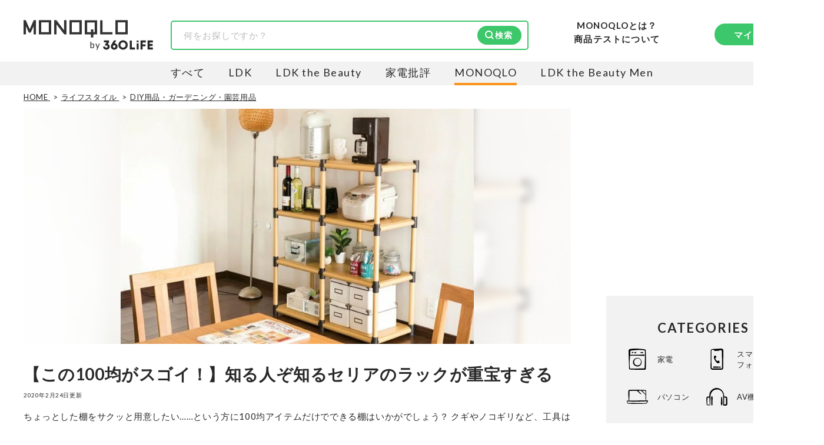

--- FILE ---
content_type: text/html; charset=utf-8
request_url: https://360life.shinyusha.co.jp/articles/-/1367
body_size: 19739
content:

<!DOCTYPE html>

<html lang="ja">
<head>
<meta charset="UTF-8">
<title>【この100均がスゴイ！】知る人ぞ知るセリアのラックが重宝すぎる</title>
<meta name="viewport" content="width=device-width, initial-scale=1.0">
<meta name="robots" content="index, follow, max-snippet:-1, max-image-preview:large, max-video-preview:-1">
<meta name="description" content="ちょっとした棚をサクッと用意したい……という方に100均アイテムだけでできる棚はいかがでしょう？ クギやノコギリなど、工具は一切不要！　初心者でも簡単に組み立てられて、さらにアレンジも自在なのでおすすめです。">
<meta property="og:locale" content="ja_JP">
<meta property="og:site_name" content="360LiFE(サンロクマル)">
<meta property="og:title" content="【この100均がスゴイ！】知る人ぞ知るセリアのラックが重宝すぎる">
<meta property="og:type" content="article">
<meta property="og:url" content="https://360life.shinyusha.co.jp/articles/-/1367">
<meta property="og:description" content="ちょっとした棚をサクッと用意したい……という方に100均アイテムだけでできる棚はいかがでしょう？ クギやノコギリなど、工具は一切不要！　初心者でも簡単に組み立てられて、さらにアレンジも自在なのでおすすめです。">
<meta property="og:image" content="https://360life.ismcdn.jp/mwimgs/6/e/1200wm/img_6e1f691f2d3ad30167b0fbd0d858649797060.jpg">
<meta name="twitter:card" content="summary_large_image">
<meta name="twitter:site" content="">
<meta name="twitter:image" content="https://360life.ismcdn.jp/mwimgs/6/e/1200wm/img_6e1f691f2d3ad30167b0fbd0d858649797060.jpg">
<meta property="fb:app_id" content="264674765682302">
<meta name="mwd:image" content="https://360life.ismcdn.jp/mwimgs/6/e/120wm/img_6e1f691f2d3ad30167b0fbd0d858649797060.jpg">
<meta name="title" content="【この100均がスゴイ！】知る人ぞ知るセリアのラックが重宝すぎる">
<meta name="thumbnail" content="https://360life.ismcdn.jp/mwimgs/6/e/1200wm/img_6e1f691f2d3ad30167b0fbd0d858649797060.jpg">
<meta name="section" content="DIY用品・ガーデニング・園芸用品">
<meta property="article:published_time" content="2017-11-25T05:00:00+09:00">
<meta property="article:modified_time" content="2020-02-24T05:00:00+09:00">
<meta name="author" content="MONOQLO編集部">
<meta name="category" content="DIY用品・ガーデニング・園芸用品">
<meta name="classification" content="お得技">
<meta name="supervisor-name" content="MONOQLO編集部">
<meta name="supervisor-icon" content="/mwimgs/c/c/-/img_cceee93f5e61eb100d1da28680e7400a12648.png">
<meta name="twitter:domain" content="360life.shinyusha.co.jp">
<link rel="canonical" href="https://360life.shinyusha.co.jp/articles/-/1367">
<link rel="preconnect" href="https://fonts.gstatic.com" crossorigin>
<link rel="preconnect" href="https://fonts.googleapis.com">
<link rel="preconnect" href="https://360life.ismcdn.jp/" crossorigin>
<link rel="preconnect" href="https://www.googletagmanager.com/">
<link rel="dns-prefetch" href="//googleads.g.doubleclick.net">
<link rel="dns-prefetch" href="//www.clarity.ms">
<link rel="dns-prefetch" href="//connect.facebook.net">
<link rel="dns-prefetch" href="//static.ads-twitter.com">
<link rel="dns-prefetch" href="//amplify.outbrain.com">
<link rel="icon" href="https://360life.ismcdn.jp/common/images/v1/favicon.ico">
<link rel="apple-touch-icon" href="https://360life.ismcdn.jp/common/images/v1/apple-touch-icon.png" sizes="180x180">
<link rel="icon" type="image/png" href="https://360life.ismcdn.jp/common/images/v1/android-chrome.png" sizes="192x192">

<link rel="alternate" type="application/rss+xml" title="360LiFE(サンロクマル) 総合RSS" href="https://360life.shinyusha.co.jp/list/feed/rss">


<link rel="preload" as="image" fetchpriority="high" href="https://360life.ismcdn.jp/mwimgs/6/e/740w/img_6e1f691f2d3ad30167b0fbd0d858649797060.jpg" imagesrcset="https://360life.ismcdn.jp/mwimgs/6/e/740w/img_6e1f691f2d3ad30167b0fbd0d858649797060.jpg 740w, https://360life.ismcdn.jp/mwimgs/6/e/1480w/img_6e1f691f2d3ad30167b0fbd0d858649797060.jpg 1480w" imagesizes="740px">
  <link id="js-shared-primary" rel="stylesheet" href="https://360life.ismcdn.jp/resources/360life/css/pc/shared/shared-primary.css?rd=20251209">
  <link id="js-shared-main" rel="stylesheet" href="https://360life.ismcdn.jp/resources/360life/css/pc/shared/shared-main.css?rd=202511101" media="print" onload="this.media='all'">
    <link rel="stylesheet" href="https://360life.ismcdn.jp/resources/360life/css/pc/pages/article-primary.css?rd=20260107">
    <link rel="stylesheet" href="https://360life.ismcdn.jp/resources/360life/css/pc/pages/article-main.css?rd=20260123" media="print" onload="this.media='all'">
    <link rel="stylesheet" href="https://cdn.jsdelivr.net/npm/@splidejs/splide@4.1.4/dist/css/splide-core.min.css" media="print" onload="this.media='all'">
    <script defer src="https://cdn.jsdelivr.net/npm/@splidejs/splide@4.1.4/dist/js/splide.min.js"></script>


  <script defer src="https://360life.ismcdn.jp/resources/360life/js/v1/common.js?rd=20251211"></script>
  <script defer src="https://360life.ismcdn.jp/resources/360life/js/v1/article.js?rd=20251209"></script>
  <script defer src="https://360life.ismcdn.jp/resources/360life/js/v1/sub-categories.js?rd=20231019"></script>











<script type="application/ld+json">
[{"@context":"https://schema.org","@type":"WebSite","@id":"https://360life.shinyusha.co.jp/#website","name":"360LiFE(サンロクマル)","alternateName":"360LiFE","url":"https://360life.shinyusha.co.jp","potentialAction":{"@type":"SearchAction","target":"https://360life.shinyusha.co.jp/search?ssword={search_term_string}","query-input":"required name=search_term_string"},"publisher":{"@id":"https://360life.shinyusha.co.jp/#org"},"accountablePerson":[{"@type":"Person","name":"武田義尊","jobTitle":"代表取締役社長","knowsAbout":["過去に家電やガジェットなどの商品比較テスト誌の編集長を経て代表取締役社長に就任","https://ja.wikipedia.org/wiki/家電批評","https://ja.wikipedia.org/wiki/MONOQLO","https://www.surugabank.co.jp/d-bank/special/sp540/"]},{"@type":"Person","name":"加藤剛敏","jobTitle":"360LiFE編集長","knowsAbout":["晋遊舎発行の月刊誌『家電批評』元編集長","元MONOQLO事業部長","現在は360LiFE編集長"]},{"@type":"Person","name":"木村大介","knowsAbout":["晋遊舎発行の月刊誌『LDK』および『LDK the Beauty』元編集長","https://ja.wikipedia.org/wiki/LDK_(雑誌)","https://ja.wikipedia.org/wiki/LDK_the_Beauty","https://lineaccountmedia.com/n/n120da6225fab"]}],"copyrightHolder":{"@id":"https://www.shinyusha.co.jp/#org"},"inLanguage":"ja"},{"@context":"https://schema.org","@type":"BreadcrumbList","itemListElement":[{"@type":"ListItem","position":1,"item":{"@type":"WebPage","@id":"https://360life.shinyusha.co.jp/","name":"HOME"}},{"@type":"ListItem","position":2,"item":{"@type":"WebPage","@id":"https://360life.shinyusha.co.jp/list/lifestyle","name":"ライフスタイル"}},{"@type":"ListItem","position":3,"item":{"@type":"WebPage","@id":"https://360life.shinyusha.co.jp/list/diy-general","name":"DIY用品・ガーデニング・園芸用品"}},{"@type":"ListItem","position":4,"item":{"@type":"WebPage","@id":"https://360life.shinyusha.co.jp/articles/-/1367","name":"【この100均がスゴイ！】知る人ぞ知るセリアのラックが重宝すぎる"}}]},{"@context":"https://schema.org","@type":"WebPage","@id":"https://360life.shinyusha.co.jp/articles/-/1367","url":"https://360life.shinyusha.co.jp/articles/-/1367","isPartOf":{"@id":"https://360life.shinyusha.co.jp/#website"},"name":"【この100均がスゴイ！】知る人ぞ知るセリアのラックが重宝すぎる","reviewedBy":[{"@type":"Person","@id":"https://360life.shinyusha.co.jp/list/tester/618f1d2177656121872b0000#person","name":"MONOQLO編集部","image":"https://360life.ismcdn.jp/mwimgs/c/c/-/img_cceee93f5e61eb100d1da28680e7400a12648.png","jobTitle":"最新の良いモノおすすめベストバイ","description":"『MONOQLO（モノクロ）』は2009年3月19日に創刊、毎月19日に発行されている「広告なし」のモノ批評雑誌 \u0026 おすすめ情報メディア。創刊以来、おもに男性向けの生活用品や家具、ガジェット、食品などを各分野の専門家にも協力を仰ぎ、編集部と社内の検証機関が実際に比較・検証・評価してきました。テストで見つけた「本当に良いモノ」だけを厳選して紹介。編集長・山田和樹を中心に、11名以上の編集体制で日々の検証・記事制作を行っています。","url":"https://360life.shinyusha.co.jp/list/tester/618f1d2177656121872b0000","sameAs":["https://x.com/monoqlo_info","https://www.youtube.com/channel/@KADEN_MONOQLO_OSUSUME"]}],"primaryImageOfPage":{"@type":"ImageObject","url":"https://360life.ismcdn.jp/mwimgs/6/e/1200wm/img_6e1f691f2d3ad30167b0fbd0d858649797060.jpg","width":930,"height":620,"caption":"【この100均がスゴイ！】知る人ぞ知るセリアのラックが重宝すぎる"},"inLanguage":"ja"},{"@context":"https://schema.org","@type":"Article","@id":"https://360life.shinyusha.co.jp/articles/-/1367#article","headline":"【この100均がスゴイ！】知る人ぞ知るセリアのラックが重宝すぎる","image":["https://360life.ismcdn.jp/mwimgs/6/e/1200x675/img_6e1f691f2d3ad30167b0fbd0d858649797060.jpg","https://360life.ismcdn.jp/mwimgs/6/e/1200x900/img_6e1f691f2d3ad30167b0fbd0d858649797060.jpg","https://360life.ismcdn.jp/mwimgs/6/e/1200x1200/img_6e1f691f2d3ad30167b0fbd0d858649797060.jpg"],"mainEntityOfPage":{"@type":"WebPage","@id":"https://360life.shinyusha.co.jp/articles/-/1367"},"about":{"@id":"https://360life.shinyusha.co.jp/articles/-/1367"},"datePublished":"2017-11-25T05:00:00+09:00","dateModified":"2025-08-14T16:54:17+09:00","description":"ちょっとした棚をサクッと用意したい……という方に100均アイテムだけでできる棚はいかがでしょう？ クギやノコギリなど、工具は一切不要！　初心者でも簡単に組み立てられて、さらにアレンジも自在なのでおすすめです。","author":{"@type":"Person","@id":"https://360life.shinyusha.co.jp/list/tester/618f1d2177656121872b0000","name":"MONOQLO編集部","url":"https://360life.shinyusha.co.jp/list/monoqlo","description":"MONOQLO [モノクロ] は2009年3月19日に創刊した〝いいもの〟を本音でおすすめする、商品比較テストするモノ比較雑誌\u0026WEBマガジンです。メンズコスメからガジェット、インテリアまで、専門家と共に比較検証テストを行っています。","sameAs":["https://ja.wikipedia.org/wiki/MONOQLO"],"worksFor":{"@id":"https://360life.shinyusha.co.jp/list/monoqlo#org"}},"sourceOrganization":{"@id":"https://360life.shinyusha.co.jp/list/monoqlo#org"},"publisher":{"@id":"https://360life.shinyusha.co.jp/#org"},"copyrightHolder":{"@id":"https://www.shinyusha.co.jp/#org"},"mentions":[{"@id":"https://360life.shinyusha.co.jp/articles/-/1367#ranking-sub1","@type":"ItemList","name":"お手軽な100均を利用して\r\n超格安の家具を作ってみよう！","itemListOrder":"Ascending","itemListElement":[]},{"@id":"https://360life.shinyusha.co.jp/articles/-/1367#ranking-sub2","@type":"ItemList","name":"組み立ても\r\n工具不要で簡単です","itemListOrder":"Ascending","itemListElement":[]}]},{"@context":"https://schema.org","@type":"Organization","@id":"https://www.shinyusha.co.jp/#org","name":"晋遊舎","legalName":"株式会社晋遊舎","url":"https://www.shinyusha.co.jp/","foundingDate":"1995-09-28","identifier":{"@type":"PropertyValue","propertyID":"https://www.houjin-bangou.nta.go.jp/","value":"5010001092733"},"sameAs":["https://www.houjin-bangou.nta.go.jp/henkorireki-johoto.html?selHouzinNo=5010001092733"],"address":{"@type":"PostalAddress","streetAddress":"神田神保町1-12","addressLocality":"千代田区","addressRegion":"東京都","postalCode":"101-0051","addressCountry":"JP"},"contactPoint":{"@type":"ContactPoint","contactType":"customer service","telephone":"+81-3-3219-0661","url":"https://360life.shinyusha.co.jp/list/contact","areaServed":"JP","availableLanguage":["ja"]},"publishingPrinciples":"https://360life.shinyusha.co.jp/list/contentpolicy","ethicsPolicy":"https://360life.shinyusha.co.jp/list/privacypolicy","ownershipFundingInfo":"360LiFEは出版社・株式会社晋遊舎が運営しています。実機検証をもとにした商品比較情報を提供しています。","subOrganization":[{"@id":"https://360life.shinyusha.co.jp/#org"}]},{"@context":"https://schema.org","@type":"Organization","@id":"https://360life.shinyusha.co.jp/#org","name":"360LiFE(サンロクマル)","alternateName":"360LiFE","description":"360LiFE(サンロクマル)は2016年10月3日にオープンした、本音でおすすめする、日本初の本格商品比較テストサイトです。専門家と共に自社施設で比較検証する雑誌、LDK、家電批評、MONOQLOから誕生しました。","url":"https://360life.shinyusha.co.jp","publishingPrinciples":"https://360life.shinyusha.co.jp/list/about","logo":{"@type":"ImageObject","url":"https://360life.ismcdn.jp/common/images/v1/site-logo.svg"},"founder":{"@type":"Person","name":"武田義尊","jobTitle":"代表取締役社長","knowsAbout":["家電やガジェットなどの商品比較テスト","https://ja.wikipedia.org/wiki/%E5%AE%B6%E9%9B%BB%E6%89%B9%E8%A9%95","https://ja.wikipedia.org/wiki/MONOQLO","https://www.surugabank.co.jp/d-bank/special/sp540/"]},"foundingDate":"2016-10-03T00:00:00+09:00","address":{"@type":"PostalAddress","streetAddress":"神田神保町1-12","addressLocality":"千代田区","addressRegion":"東京都","postalCode":"101-0051","addressCountry":"JP"},"parentOrganization":{"@id":"https://www.shinyusha.co.jp/#org"},"department":[{"@id":"https://360life.shinyusha.co.jp/list/monoqlo#org"}],"employee":[{"@type":"Person","@id":"https://360life.shinyusha.co.jp/list/tester/618f1d217765612187f80200#Person","name":"松下和矢","jobTitle":"商品テスト管理者"},{"@type":"Person","@id":"https://360life.shinyusha.co.jp/list/tester/6254d7fd7765612340000000#Person","name":"島田瞳","jobTitle":"商品テスト管理者"}]},{"@context":"https://schema.org","@type":"Organization","@id":"https://360life.shinyusha.co.jp/list/monoqlo#org","name":"MONOQLO編集部","url":"https://360life.shinyusha.co.jp/list/monoqlo","parentOrganization":{"@id":"https://360life.shinyusha.co.jp/#org"},"sameAs":["https://ja.wikipedia.org/wiki/MONOQLO"],"employee":{"@type":"Person","@id":"https://360life.shinyusha.co.jp/list/tester/61b7f5747765610573f90200#Person","name":"山田和樹","jobTitle":"MONOQLO編集長","knowsAbout":["1993年生まれ。2016年に新卒で晋遊舎に入社し、雑誌『LDK』の編集を経て2025年『MONOQLO』編集長に就任。9年以上の編集人生であらゆるジャンルのモノをテストしてきたが、デジタルガジェット、アウトドアグッズ、マネーが得意。テストのためなら大学研究所から中華料理店まであらゆる場所に押しかける。","https://ja.wikipedia.org/wiki/MONOQLO","https://360life.shinyusha.co.jp/list/tester/61b7f5747765610573f90200"]}}]
</script>
<script>
dataLayer = [{
  'media': 'MediaWeaver',
  'page_type': 'article',
  'category': 'ライフスタイル > DIY用品・ガーデニング・園芸用品',
  'category_l': 'ライフスタイル',
  'category_m': 'DIY用品・ガーデニング・園芸用品',
  'article_id': '1367',
  'classification' : 'お得技',
  'author': 'MONOQLO編集部',
  'media_name': 'MONOQLO',
  'update': '20200224',
}];
</script>
<script>
(function(w,d,s,l,i){w[l]=w[l]||[];w[l].push({'gtm.start':
	new Date().getTime(),event:'gtm.js'});var f=d.getElementsByTagName(s)[0],
	j=d.createElement(s),dl=l!='dataLayer'?'&l='+l:'';j.async=true;j.src=
	'https://www.googletagmanager.com/gtm.js?id='+i+dl;f.parentNode.insertBefore(j,f);
	})(window,document,'script','dataLayer','GTM-MTZLJ2J');
</script>
<script async src="https://www.googletagmanager.com/gtag/js?id=AW-652014811"></script>
<script>
	window.dataLayer = window.dataLayer || [];
	function gtag(){dataLayer.push(arguments);}
	gtag('js', new Date());
	gtag('config', 'AW-652014811');
</script>
<!-- GADX -->
<script async src='https://securepubads.g.doubleclick.net/tag/js/gpt.js'></script>
<script>
  var thisUrl = location.href;
  var pId = /(1119|1227|13368|199)$/;
  var tValue;

  window.googletag = window.googletag || {cmd: []};
  googletag.cmd.push(function () {

    // add slot (defineSoltの記述）
    // 本文内レクタングル広告
    if (pId.test(thisUrl)) {
      googletag.defineSlot('/22253802720/360_pc_article_rectangle_01', [[300, 250], [336, 280]], 'div-gpt-ad-1613957828666-0').setTargeting('house-ad_display-id', ['1119', '1227', '13368', '199']).setCollapseEmptyDiv(true).addService(googletag.pubads());
    } else {
      googletag.defineSlot('/22253802720/360_pc_article_rectangle_01', [[300, 250], [336, 280]], 'div-gpt-ad-1613957828666-0').setCollapseEmptyDiv(true).addService(googletag.pubads());
    }
    googletag.defineSlot('/22253802720/360_pc_article_rectangle_02', [[300, 250], [336, 280]], 'div-gpt-ad-1613957852092-0').setCollapseEmptyDiv(true).addService(googletag.pubads());
    googletag.defineSlot('/22253802720/360_pc_article_rectangle_03', [[300, 250], [336, 280]], 'div-gpt-ad-1613957878061-0').setCollapseEmptyDiv(true).addService(googletag.pubads());
    googletag.defineSlot('/22253802720/360_pc_article_rectangle_04', [[300, 250], [336, 280]], 'div-gpt-ad-1613957534416-0').setCollapseEmptyDiv(true).addService(googletag.pubads());
    googletag.defineSlot('/22253802720/360_pc_article_rectangle_05', [[336, 280], [300, 250]], 'div-gpt-ad-1613957619525-0').setCollapseEmptyDiv(true).addService(googletag.pubads());
    googletag.defineSlot('/22253802720/360_pc_article_rectangle_06', [[336, 280], [300, 250]], 'div-gpt-ad-1613957774697-0').setCollapseEmptyDiv(true).addService(googletag.pubads());
    // 右レクタングル広告、右ロング広告、
    googletag.defineSlot('/22253802720/360_pc_article_sidebanner_01', [[336, 280], [300, 250]], 'div-gpt-ad-1613698597642-0').setCollapseEmptyDiv(true).addService(googletag.pubads());
    googletag.defineSlot('/22253802720/360_PC_sidebanner', [300, 600], 'div-gpt-ad-1671147894225-0').setCollapseEmptyDiv(true).addService(googletag.pubads());
    googletag.pubads().enableSingleRequest();
    googletag.enableServices();
	
    googletag.pubads().enableLazyLoad();
    googletag.enableServices();

  });
</script>
<!-- /GADX -->
<link rel="preload" as="style" href="https://fonts.googleapis.com/css2?family=Lato:wght@400;700&display=swap">
<link rel="stylesheet" href="https://fonts.googleapis.com/css2?family=Lato:wght@400;700&display=swap" media="print" onload="this.media='all'; this.onload=null;"></head>
<body>
<noscript><iframe src="https://www.googletagmanager.com/ns.html?id=GTM-MTZLJ2J"
height="0" width="0" style="display:none;visibility:hidden"></iframe></noscript>


<header>
  <div class="header l-content-min-width">
      <div class="header-top">
      <div class="header-media-logo --monoqlo">
      <a class="header-media-logo__link --monoqlo" href="/list/monoqlo">
        <img src="https://360life.ismcdn.jp/common/images/v1/logo_monoqlo.svg" alt="MONOQLO - 最新の良いモノおすすめベストバイ" width="177" height="30">
      </a>
    <span>by</span>
    <a class="header-media-logo__link --360life" href="/">
      <img src="https://360life.ismcdn.jp/common/images/v1/site-logo.svg" alt="360LiFE" width="85" height="17">
    </a>
  </div>

    
<div class="header-top__search"><form action="/search"><div class="c-search-box"><input type="text" name="ssword" placeholder="何をお探しですか？" value=""><input type="hidden" name="monoqlo" value="on" /><button type="submit" class="c-btn --filled --icon-search" style="background-image: url(https://360life.ismcdn.jp/common/images/v1/icon/icon-search-wt.svg);">検索</button></div></form></div>

    <div class="header-top__about">
  <a class="header-about-nav__360life" href="/list/monoqlo/about">MONOQLOとは？</a>
  <a class="header-about-nav__360life" href="/list/about_lab">商品テストについて</a>
</div>
    <div class="header-top__member">
  <div class="header-member-nav">
    <a href="/list/member" class="header-member-nav__btn c-btn --filled">マイページ</a>
  </div>
</div>
  </div>

      
<div class="header-bottom --monoqlo">
    <div class="header-bottom__media-list">
      <a class="header-bottom__media-item  js-media-logo" href="/" target="_self">すべて</a>


            <a class="header-bottom__media-item js-media-logo" href="/list/ldk" target="_self">LDK</a>

            <a class="header-bottom__media-item js-media-logo" href="/list/ldkb" target="_self">LDK the Beauty</a>

            <a class="header-bottom__media-item js-media-logo" href="/list/kaden" target="_self">家電批評</a>

            <a class="header-bottom__media-item js-media-logo --current" href="/list/monoqlo" target="_self">MONOQLO</a>

            <a class="header-bottom__media-item js-media-logo" href="/list/ldkmen" target="_self">LDK the Beauty Men</a>
    </div>
</div>

  </div>
</header>



<div class="leaf-page" data-path="/articles/-/1367">
  <div class="l-container">
      <div class="breadcrumb">
    <nav>
      <ol>
          <li itemprop="itemListElement" itemscope itemtype="https://schema.org/ListItem">
              <a itemprop="item" href="/">
                <span itemprop="name">HOME</span>
              </a>
            <meta itemprop="position" content="1">
          </li>
          <li itemprop="itemListElement" itemscope itemtype="https://schema.org/ListItem">
              <a itemprop="item" href="/list/lifestyle">
                <span itemprop="name">ライフスタイル</span>
              </a>
            <meta itemprop="position" content="2">
          </li>
          <li itemprop="itemListElement" itemscope itemtype="https://schema.org/ListItem">
              <a itemprop="item" href="/list/diy-general">
                <span itemprop="name">DIY用品・ガーデニング・園芸用品</span>
              </a>
            <meta itemprop="position" content="3">
          </li>
      </ol>
    </nav>
  </div>


    <div class="l-main">
      <div class="leaf-page__content">
        <article>
          <header>
            <div class="leaf-page__header">
  <div class="article-header">
    
  <div class="leaf-page__billboard">
    <div class="billboard">
      <div class="billboard__img">
        <div class="billboard__img-bg" style="background-image: url(https://360life.ismcdn.jp/mwimgs/6/e/740w/img_6e1f691f2d3ad30167b0fbd0d858649797060.jpg);"></div>
        <img
          src="https://360life.ismcdn.jp/mwimgs/6/e/740w/img_6e1f691f2d3ad30167b0fbd0d858649797060.jpg"
          srcset="https://360life.ismcdn.jp/mwimgs/6/e/740w/img_6e1f691f2d3ad30167b0fbd0d858649797060.jpg 740w, https://360life.ismcdn.jp/mwimgs/6/e/1480w/img_6e1f691f2d3ad30167b0fbd0d858649797060.jpg 1480w"
          sizes="740px" width="740" height="493"
          alt="【この100均がスゴイ！】知る人ぞ知るセリアのラックが重宝すぎる"
          fetchpriority="high" loading="eager" decoding="async">
      </div>
    </div>
  </div>


    <h1 id="page-title" class="article-header__title">【この100均がスゴイ！】知る人ぞ知るセリアのラックが重宝すぎる</h1>

    <time datetime="2020-02-24T05:00:00+09:00" class="article-header__date">2020年2月24日更新</time>

    <p class="article-header__summary">ちょっとした棚をサクッと用意したい……という方に100均アイテムだけでできる棚はいかがでしょう？ クギやノコギリなど、工具は一切不要！　初心者でも簡単に組み立てられて、さらにアレンジも自在なのでおすすめです。</p>
    <p class="article-header__affi-note">※本記事は編集部と専門家による商品テストの結果のもと作成しています。<br>記事で紹介した商品を購入すると、Amazonや楽天などのアフィリエイトプログラムを通じて売上の一部が360LiFE（晋遊舎）に還元されます。<br>ただし、この収益は評価やランキングに一切影響致しません。詳しくは <a href="https://360life.shinyusha.co.jp/list/contentpolicy">（当サイトの制作ポリシー） </a>をご覧ください。</p>

    
    <section class="c-supervisor --summary" aria-labelledby="supervisor-summary-heading"><div class="leaf-page__tester"><div class="article-tester">
<div class="article-tester__title" id="supervisor-summary-heading">本記事の監修および協力者</div>
<ul class="m-expert-list"><li class="m-expert-list__item m-expert-item">
<div class="m-expert-item__icon">
      <img src="https://360life.ismcdn.jp/mwimgs/c/c/60/img_cceee93f5e61eb100d1da28680e7400a12648.png" srcset="https://360life.ismcdn.jp/mwimgs/c/c/60/img_cceee93f5e61eb100d1da28680e7400a12648.png 1x, https://360life.ismcdn.jp/mwimgs/c/c/120/img_cceee93f5e61eb100d1da28680e7400a12648.png 2x" class="" alt="最新の良いモノおすすめベストバイ MONOQLO編集部のプロフィール画像" width="60" height="60">
    </div>
<div class="m-expert-item__profile">
<p class="m-expert-item__position">最新の良いモノおすすめベストバイ</p>
<a class="m-expert-item__name" href="/list/tester/618f1d2177656121872b0000">MONOQLO編集部</a><div class="m-expert-item__description --article">『MONOQLO（モノクロ）』は2009年3月19日に創刊、毎月19日に発行されている「広告なし」のモノ批評雑誌 &amp; おすすめ情報メディア。創刊以来、おもに男性向けの生活用品や家具、ガジェット、食品などを各分野の専門家にも協力を仰ぎ、編集部と社内の検証機関が実際に比較・検証・評価してきました。テストで見つけた「本当に良いモノ」だけを厳選して紹介。編集長・山田和樹を中心に、11名以上の編集体制で日々の検証・記事制作を行っています。</div>
</div>
</li></ul>
</div></div></section>

    <div class="notes">
  <p>出典：本記事は、雑誌『MONOQLO』（晋遊舎刊）編集部と専門家による実際のテスト結果をもとに、360LiFE向けに再構成・加筆修正したものです。</p>
    <p class="js-marke-note" style="display: none;"></p>
    <p></p>
</div>

      <div class="c-sns-icon-list">
      <div class="c-sns-icon-list__item">
        <button type="button" class="c-sns-icon-list__icon --x" aria-label="X" value="http://x.com/intent/post?text=%E3%80%90%E3%81%93%E3%81%AE100%E5%9D%87%E3%81%8C%E3%82%B9%E3%82%B4%E3%82%A4%EF%BC%81%E3%80%91%E7%9F%A5%E3%82%8B%E4%BA%BA%E3%81%9E%E7%9F%A5%E3%82%8B%E3%82%BB%E3%83%AA%E3%82%A2%E3%81%AE%E3%83%A9%E3%83%83%E3%82%AF%E3%81%8C%E9%87%8D%E5%AE%9D%E3%81%99%E3%81%8E%E3%82%8B&url=https%3A%2F%2F360life.shinyusha.co.jp%2Farticles%2F-%2F1367&via=monoqlo_info"   onclick="window.open(this.value, 'TWwindow', 'width=650, height=450, menubar=no, toolbar=no, scrollbars=yes'); return false;" target="_blank" rel="noopener" >
            <img src="https://360life.ismcdn.jp/common/images/v1/icon/ico_sns-x.svg" width="17" height="18" alt="X">
            <span>ポスト</span>
        </button>
      </div>
      <div class="c-sns-icon-list__item">
        <button type="button" class="c-sns-icon-list__icon --line" aria-label="LINE" value="https://social-plugins.line.me/lineit/share?url=https%3A%2F%2F360life.shinyusha.co.jp%2Farticles%2F-%2F1367&text=%E3%80%90%E3%81%93%E3%81%AE100%E5%9D%87%E3%81%8C%E3%82%B9%E3%82%B4%E3%82%A4%EF%BC%81%E3%80%91%E7%9F%A5%E3%82%8B%E4%BA%BA%E3%81%9E%E7%9F%A5%E3%82%8B%E3%82%BB%E3%83%AA%E3%82%A2%E3%81%AE%E3%83%A9%E3%83%83%E3%82%AF%E3%81%8C%E9%87%8D%E5%AE%9D%E3%81%99%E3%81%8E%E3%82%8B"   onclick="window.open(this.value, 'LNwindow', 'width=650, height=450, menubar=no, toolbar=no, scrollbars=yes'); return false;" target="_blank" rel="noopener" >
            <img src="https://360life.ismcdn.jp/common/images/v1/icon/ico_sns-line.svg" width="18" height="18" alt="LINE">
        </button>
      </div>
      <div class="c-sns-icon-list__item">
        <button type="button" class="c-sns-icon-list__icon --hatena" aria-label="はてブ" value="https://b.hatena.ne.jp/entry/s/360life.shinyusha.co.jp/articles/-/1367"   onclick="window.open(this.value, 'HBwindow', 'width=650, height=450, menubar=no, toolbar=no, scrollbars=yes'); return false;" target="_blank" rel="noopener" >
            <img src="https://360life.ismcdn.jp/common/images/v1/icon/ico_sns-htb.svg" width="18" height="18" alt="はてブ">
        </button>
      </div>
      <div class="c-sns-icon-list__item">
        <button type="button" class="c-sns-icon-list__icon --urlcopy" aria-label="urlcopy" value=""  data-message="この記事のURLをコピーしました"   data-sns-action="urlcopy">
            <img src="https://360life.ismcdn.jp/common/images/v1/icon/ico_sns-otr.svg" width="18" height="18" alt="urlcopy">
            <span>URLコピー</span>
        </button>
          <span class="c-sns-icon-list__message"></span>
      </div>
      <div class="c-sns-icon-list__item">
        <button type="button" class="c-sns-icon-list__icon --bookmark" aria-label="bookmark" value=""  data-msg-on="この記事をブックマークに追加しました" data-msg-off="この記事のブックマークを解除しました"   data-sns-action="bookmark">
            <span class="bm-icon" width="18" height="18" aria-hidden="true"></span>
            <span>ブックマーク</span>
        </button>
          <span class="c-sns-icon-list__message"></span>
      </div>
  </div>

  </div>
</div>
          </header>

            <section id="page-index">
    <div class="leaf-page__index index">
      <div class="index__title">目次</div>
      <input id="open-index" type="checkbox" class="is-hidden index__show-chek">
      <ul class="index__list">
        <li class="index__item --lh">
          <a href="#index-1">100均商品で格安の家具を作ろう！</a>
        </li>
        <li class="index__item --lh">
          <a href="#index-2">組み立て・工具なしでとても簡単にできる！</a>
        </li>
      </ul>
      <label for="open-index" class="index__show-label"><span>開く</span></label>
    </div><!-- /.leaf-page__index -->
  </section>


          

          <!-- GADX -->
<div class="leaf-page__top-ad">
<div class="m-ad-rectangle">
<div class="m-ad-rectangle__item"><!-- /22253802720/360_pc_article_rectangle_01 -->
<div id="div-gpt-ad-1613957828666-0" style="min-width: 300px; min-height: 250px"><script>
          googletag.cmd.push(function() { googletag.display('div-gpt-ad-1613957828666-0'); });
        </script></div>
</div>

<div class="m-ad-rectangle__item"><!-- /22253802720/360_pc_article_rectangle_02 -->
<div id="div-gpt-ad-1613957852092-0" style="min-width: 300px; min-height: 250px"><script>
          googletag.cmd.push(function() { googletag.display('div-gpt-ad-1613957852092-0'); });
        </script></div>
</div>
</div>
</div>
<!-- /GADX -->

          

<div class="article-body" data-rep="">
  <div class="ad-banner --article --top">
    
  <div class="splide is-noslide">
    <div class="splide__track">
      <div class="splide__list">
          <li class="c-bn splide__slide">
            <a class="c-bnr" href="/list/amazon-sale">
              
      <img src="[data-uri]" srcset="https://360life.ismcdn.jp/mwimgs/7/7/330/img_77effc41558306816fa15a870458195a13266.jpg 1x, https://360life.ismcdn.jp/mwimgs/7/7/660/img_77effc41558306816fa15a870458195a13266.jpg 2x" class="lozad " alt="Amazonブラックフライデーセール" width="330" height="131" loading="lazy">
    
            </a>
          </li>
      </div>
    </div>
  </div>

  </div>

  <div class="article-section --products">
<h2 class="large-headline scroll-anchor has-icon" id="index-1">
<span class="headline-icon"><img src="https://360life.ismcdn.jp/mwimgs/8/0/100wm/img_80c0fbf85450d7b09c568acee0a9cabc21904.png" width="100px"></span><span class="headline-text">お手軽な100均を利用して
超格安の家具を作ってみよう！</span>
</h2>

<p>大人気100円ショップ「セリア」のクラフトラックシリーズやパズルボードシリーズは、組み合わせを変えれば自由なレイアウトのラックを製作できるのでおすすめです。<br>
<br>
また、紙製で軽量なので、工具なしで簡単に組み立てができちゃいます！ 木材や工具など、何かとお金がかかってしまうDIY……。100均アイテムなら面倒な道具を用意する必要もありません！</p>

<h2 class="large-headline scroll-anchor has-icon" id="index-2">
<span class="headline-icon"><img src="https://360life.ismcdn.jp/mwimgs/8/0/100wm/img_80c0fbf85450d7b09c568acee0a9cabc21904.png" width="100px"></span><span class="headline-text">組み立ても
工具不要で簡単です</span>
</h2>

<p>今回は６マスのラックを製作しましたが、3マスにしたり、階段状のラックにしたりすることも可能。もちろん、すべてのパーツが100均製品なのでコストも抑えられます。</p>

<div class="image-area figure-center"><img alt="組み立ても 工具不要で簡単です ラックおすすめ イメージ" src="https://360life.ismcdn.jp/mwimgs/e/d/500wm/img_ed497a71618b0f0a7233c37bc5d080b232082.jpg" width="500" height="333" srcset="https://360life.ismcdn.jp/mwimgs/e/d/500wm/img_ed497a71618b0f0a7233c37bc5d080b232082.jpg"></div>

<p>100円ショップの「セリア」で販売されているクラフトラックシリーズは、紙製のパイプとプラスチック製のジョイントを組み合わせて、自由なレイアウトでラックが製作できます。木製のラックよりも格安でお手軽に組み立てられるので気軽にチャレンジできます。今回の3段のラックは合計で4752円で作れました。<br>
<br>
<strong>基本となる棚板は8枚必要です！</strong><br>
3段×2列のラックを製作するには、天板も含めて8枚用意します。1枚単位で買えるのがうれしいポイントです。</p>

<div class="image-area figure-center"><img alt="セリア:クラフトラック" src="https://360life.ismcdn.jp/mwimgs/4/0/500wm/img_40920413b876b856f6cde471d4f3413430705.jpg" width="500" height="491" srcset="https://360life.ismcdn.jp/mwimgs/4/0/500wm/img_40920413b876b856f6cde471d4f3413430705.jpg"></div>

<p>セリア<br>
クラフトラック 棚板（1枚入り）<br>
価格：108円<br>
使用個数：8セット（総額864円）<br>
<br>
<br>
<strong>全部で30本必要になる短いパイプ</strong><br>
短いパイプは奥行きと縦方向を構成するパーツ。全部で30本必要になるので15セット購入しました。</p>

<div class="image-area figure-center"><img alt="組み立ても 工具不要で簡単です ラックおすすめ イメージ2" src="https://360life.ismcdn.jp/mwimgs/4/f/500wm/img_4f7b4a6563fab3f093f63b058691d54023407.jpg" width="500" height="500" srcset="https://360life.ismcdn.jp/mwimgs/4/f/500wm/img_4f7b4a6563fab3f093f63b058691d54023407.jpg"></div>

<p>セリア<br>
クラフトラック 組み立てラック　組み立て用部品30.5㎝（2本入り）<br>
価格：108円<br>
使用個数：15セット（総額1620円）<br>
<br>
<br>
<strong>横方向を構成する長いパイプ</strong><br>
横方向を構成する長いパイプは全部で16本必要になるので、2本入りを8セット購入しました。</p>

<div class="image-area figure-center"><img alt="組み立ても 工具不要で簡単です ラックおすすめ イメージ3" src="https://360life.ismcdn.jp/mwimgs/8/9/500wm/img_89ff7a70306ebabcefbb36910442fe5315999.jpg" width="500" height="500" srcset="https://360life.ismcdn.jp/mwimgs/8/9/500wm/img_89ff7a70306ebabcefbb36910442fe5315999.jpg"></div>

<p>セリア<br>
クラフトラック 組み立てラック　組み立て用部品39.5㎝（2本入り）<br>
価格：108円<br>
使用個数：8セット（総額864円）<br>
<br>
<br>
<strong>コーナーをつなぐL字型ジョイント</strong><br>
L字型のジョイントは両端のコーナーをつなぐパーツ。3段ラックで16個必要なので8セットを用意。</p>

<div class="image-area figure-center"><img alt="セリア:クラフトラック" src="https://360life.ismcdn.jp/mwimgs/8/4/500wm/img_845912851b3f06b11669c4efe307aa5a67654.jpg" width="500" height="517" srcset="https://360life.ismcdn.jp/mwimgs/8/4/500wm/img_845912851b3f06b11669c4efe307aa5a67654.jpg"></div>

<p>セリア<br>
クラフトラック ジョイントパーツ L型（2個入り）<br>
価格：108円<br>
使用個数：8セット（総額864円）<br>
<br>
<br>
<strong>左右をつなぐT字型ジョイント</strong><br>
ラックの中央で左右をつなぐT字型ジョイントは、全部で8個必要なので、4セット用意。</p>

<p>セリア<br>
クラフトラック ジョイントパーツT型（2個入り）<br>
価格：108円<br>
使用個数：4セット（総額432円）<br>
<br>
<br>
<strong>ジョイントの穴をふさぐキャップ</strong><br>
最上段に設置したジョイントの穴をふさぐためのキャップ。6個入りなので1セットでOK！</p>

<div class="image-area figure-center"><img alt="セリア:クラフトラック:天キャップ" src="https://360life.ismcdn.jp/mwimgs/8/2/500wm/img_823843e6980bcc4477c8679255d8167222677.jpg" width="500" height="248" srcset="https://360life.ismcdn.jp/mwimgs/8/2/500wm/img_823843e6980bcc4477c8679255d8167222677.jpg"></div>

<p>セリア<br>
クラフトラック 天キャップ（6個入り）<br>
価格：108円<br>
使用個数：1セット（総額108円）</p>

<p><strong>［POINT1］工具不要でお手軽に組み立てられる</strong></p>

<div class="image-area figure-center"><img alt="組み立ても 工具不要で簡単です ラックおすすめ イメージ4" src="https://360life.ismcdn.jp/mwimgs/f/a/500wm/img_fa4c1845e05fcdb04e1dd4011a4dff7110702.jpg" width="500" height="333" srcset="https://360life.ismcdn.jp/mwimgs/f/a/500wm/img_fa4c1845e05fcdb04e1dd4011a4dff7110702.jpg"></div>

<p>フレーム部分はパイプとジョイントで構成されているため、スポスポと挿し込むだけで組み立てられます。軽量なのも◎。<br>
<br>
<strong>［POINT2］棚板は2枚重ねにすると強度UP！</strong></p>

<div class="image-area figure-center"><img alt="組み立ても 工具不要で簡単です ラックおすすめ イメージ5" src="https://360life.ismcdn.jp/mwimgs/0/5/500wm/img_0544c0ad1ac558110801a01ac954784416186.jpg" width="500" height="333" srcset="https://360life.ismcdn.jp/mwimgs/0/5/500wm/img_0544c0ad1ac558110801a01ac954784416186.jpg"></div>

<p>棚板1枚の耐荷重は約8kgまで。もし重い物を乗せたり、強度に不安がある場合は、2枚重ねにすると安定度が格段にUPします！<br>
<br>
<strong>［POINT3］アイディア次第で<br>
自由に組み合わせ可能</strong></p>

<div class="image-area figure-center"><img alt="組み立ても 工具不要で簡単です ラックおすすめ イメージ6" src="https://360life.ismcdn.jp/mwimgs/0/7/500wm/img_077e33c83a6fff747dc899388e98ad9e25467.jpg" width="500" height="333" srcset="https://360life.ismcdn.jp/mwimgs/0/7/500wm/img_077e33c83a6fff747dc899388e98ad9e25467.jpg"></div>

<p>ジョイントとパイプの口径は統一されたサイズなので、自由に組み合わせが可能。アイディア次第で便利なラックが完成します。</p>

<div class="recommend-item">
<div class="recommend-item__label"><div class="recommend-item__label-text">関連記事</div></div>
<a href="/articles/-/34378" class="ga4_click2"><article><div class="recommend-item__thumbnail">
      <img src="[data-uri]" srcset="https://360life.ismcdn.jp/mwimgs/c/7/60/img_c733d876d6778a36740bc183e4b3723c182468.jpg 1x, https://360life.ismcdn.jp/mwimgs/c/7/120/img_c733d876d6778a36740bc183e4b3723c182468.jpg 2x" class="lozad " alt="収納かごのおすすめ人気ランキング。北欧IKEAのものなどプロとLDKが比較" width="60" height="48" loading="lazy">
    </div>
<div class="recommend-item__info">
<p class="recommend-item__title">収納かごのおすすめ人気ランキング。北欧IKEAのものなどプロとLDKが比較</p>
<p class="recommend-item__summary"></p>
</div></article></a>
</div>

<div class="recommend-item">
<div class="recommend-item__label"><div class="recommend-item__label-text">関連記事</div></div>
<a href="/articles/-/35467" class="ga4_click2"><article><div class="recommend-item__thumbnail">
      <img src="[data-uri]" srcset="https://360life.ismcdn.jp/mwimgs/e/0/60/img_e039155b67e43ede4b422152b5d0ed31112210.jpg 1x, https://360life.ismcdn.jp/mwimgs/e/0/120/img_e039155b67e43ede4b422152b5d0ed31112210.jpg 2x" class="lozad " alt="おしゃれな突っ張り棒のおすすめランキング9選。人気商品を比較" width="60" height="40" loading="lazy">
    </div>
<div class="recommend-item__info">
<p class="recommend-item__title">おしゃれな突っ張り棒のおすすめランキング9選。人気商品を比較</p>
<p class="recommend-item__summary"></p>
</div></article></a>
</div>


</div><!-- GADX -->
<div class="leaf-page__bottom-ad">
<div class="m-ad-rectangle">
<div class="m-ad-rectangle__item">
<!-- /22253802720/360_pc_article_rectangle_03 -->
<div id="div-gpt-ad-1613957878061-0" style="min-width: 300px; min-height: 250px"><script>
          googletag.cmd.push(function() { googletag.display('div-gpt-ad-1613957878061-0'); });
        </script></div>
</div>

<div class="m-ad-rectangle__item">
<!-- /22253802720/360_pc_article_rectangle_04 -->
<div id="div-gpt-ad-1613957534416-0" style="min-width: 300px; min-height: 250px"><script>
          googletag.cmd.push(function() { googletag.display('div-gpt-ad-1613957534416-0'); });
        </script></div>
</div>
</div>
</div>
<!-- /GADX -->

  <div class="article-end" style="width: 1px; height: 1px;"></div>

  <div class="ad-banner --article --bottom">
    
  <div class="splide is-noslide">
    <div class="splide__track">
      <div class="splide__list">
          <li class="c-bn splide__slide">
            <a class="c-bnr" href="/list/amazon-sale">
              
      <img src="[data-uri]" srcset="https://360life.ismcdn.jp/mwimgs/7/7/330/img_77effc41558306816fa15a870458195a13266.jpg 1x, https://360life.ismcdn.jp/mwimgs/7/7/660/img_77effc41558306816fa15a870458195a13266.jpg 2x" class="lozad " alt="Amazonブラックフライデーセール" width="330" height="131" loading="lazy">
    
            </a>
          </li>
      </div>
    </div>
  </div>

  </div>
</div> 

          <div class="leaf-page__content-bottom">
            <nav class="c-related-tags" aria-labelledby="related-tags-title">
  <div id="related-tags-title" class="c-headline">関連タグ</div>
  <div class="c-keywords">
      <a class="c-keywords__item" href="/list/tag/9">#セリア</a>
  </div>
</nav>


            <section class="c-supervisor --detail" aria-labelledby="supervisor-detail-heading"><div class="leaf-page__tester"><div class="article-tester">
<div class="article-tester__title" id="supervisor-detail-heading">本記事の監修および協力者</div>
<ul class="m-expert-list"><li class="m-expert-list__item m-expert-item">
<div class="m-expert-item__icon">
      <img src="[data-uri]" srcset="https://360life.ismcdn.jp/mwimgs/c/c/60/img_cceee93f5e61eb100d1da28680e7400a12648.png 1x, https://360life.ismcdn.jp/mwimgs/c/c/120/img_cceee93f5e61eb100d1da28680e7400a12648.png 2x" class="lozad " alt="最新の良いモノおすすめベストバイ MONOQLO編集部のプロフィール画像" width="60" height="60" loading="lazy">
    </div>
<div class="m-expert-item__profile">
<p class="m-expert-item__position">最新の良いモノおすすめベストバイ</p>
<a class="m-expert-item__name" href="/list/tester/618f1d2177656121872b0000">MONOQLO編集部</a><div class="m-expert-item__description">『MONOQLO（モノクロ）』は2009年3月19日に創刊、毎月19日に発行されている「広告なし」のモノ批評雑誌 &amp; おすすめ情報メディア。創刊以来、おもに男性向けの生活用品や家具、ガジェット、食品などを各分野の専門家にも協力を仰ぎ、編集部と社内の検証機関が実際に比較・検証・評価してきました。テストで見つけた「本当に良いモノ」だけを厳選して紹介。編集長・山田和樹を中心に、11名以上の編集体制で日々の検証・記事制作を行っています。</div>
</div>
</li></ul>
<div class="article-tester__notes">
<p class="article-tester__remarks">360LiFE(サンロクマル)ではすべて実際に使用して商品テストしています。<br class="u-sp">「<a href="/list/about_lab">LAB.360について</a>」をご確認ください。</p>
<p class="article-tester__disclaimer">360LiFEにおける「商品の比較検証結果」は監修者と共に実際に使用して評価しています。「選び方」など、そのほかの部分については、監修者または編集部の知見をもとにまとめたものです。</p>
</div>
</div></div></section>

            <!-- 注意書きエリア（記事末尾に配置） -->
<div class="notes">
  <aside class="article-disclaimer">
    ※360LiFEで紹介した製品の「ベストバイマーク」の販促利用に関するご案内は「<a href="/list/contact_ad" rel="nofollow">販促活用に関するお問い合わせ</a>」をご覧ください（企業様向け）。
    なお、製品の評価およびランキングの決定に際しては、公平性・中立性を重視しております。
    評価内容や掲載順位に関するご依頼・ご相談には応じかねますので、あらかじめご了承ください。
  </aside>
</div>


            
          </div>

          <!-- GADX -->
<div class="leaf-page__bottom-ad">
<div class="m-ad-rectangle">
<div class="m-ad-rectangle__item"><!-- /22253802720/360_pc_article_rectangle_05 -->
<div id="div-gpt-ad-1613957619525-0" style="min-width: 300px; min-height: 250px"><script>
          googletag.cmd.push(function() { googletag.display('div-gpt-ad-1613957619525-0'); });
        </script></div>
</div>

<div class="m-ad-rectangle__item"><!-- /22253802720/360_pc_article_rectangle_06 -->
<div id="div-gpt-ad-1613957774697-0" style="min-width: 300px; min-height: 250px"><script>
          googletag.cmd.push(function() { googletag.display('div-gpt-ad-1613957774697-0'); });
        </script></div>
</div>
</div>
</div>
<!-- /GADX -->

        </article>
      </div>
      <a class="c-btn --pagetop --new --monoqlo" href="/list/monoqlo/new"> <img class="img-svg" src="https://360life.ismcdn.jp/common/images/v1/logo_monoqlo.svg" alt="MONOQLO" height="25" width="151"> <span class="c-btn__text">新着記事へ</span></a>

      <nav class="c-related-articles" aria-labelledby="related-articles">
  <div class="c-headline" id="related-articles">ラックの関連記事</div>
  <div class="leaf-page__m-related">
    <div class="leaf-page__relation-article">
      
      <div class="m-article-list --col3">
    <div class="m-article-list__item m-article-item" >
      <a href="/articles/-/6687" class="ga4_click1">
        <article>
          <div class="m-article-item__thumbnail">
            
      <img src="[data-uri]" srcset="https://360life.ismcdn.jp/mwimgs/4/5/187h/img_45d71a0648ca141ec791e674a708c4dd39689.jpg 1x, https://360life.ismcdn.jp/mwimgs/4/5/520/img_45d71a0648ca141ec791e674a708c4dd39689.jpg 2x" class="lozad " alt="［ラク塗りペンキ］簡単キレイに仕上がるのはどれ？ LDKがプロと発掘！ DIY初心者ペンキおすすめランキング6選" width="260" height="187" loading="lazy">
    
          </div>
          <div class="m-article-item__info">
            <div class="m-article-item__label">
              <div class="c-category-label" style="border-color: ;">DIY用品・ガーデニング・園芸用品</div>
            </div>
            <div class="m-article-item__title">［ラク塗りペンキ］簡単キレイに仕上がるのはどれ？ LDKがプロと発掘！ DIY初心者ペンキおすすめランキング6選</div>
              <div class="m-article-item__author">
                  <div class="m-article-item__author-icon">
                    
      <img src="[data-uri]" srcset="https://360life.ismcdn.jp/mwimgs/5/4/40/img_546bb6bd18a52da28b25520e8170096112342.png 1x, https://360life.ismcdn.jp/mwimgs/5/4/80/img_546bb6bd18a52da28b25520e8170096112342.png 2x" class="lozad " alt="暮らしのおすすめベストバイ LDK編集部 アイコン" width="40" height="40" loading="lazy">
    
                  </div>
                <div class="m-article-item__author-names">
                    <div class="m-article-item__author-name">LDK編集部</div>
                </div>
              </div>
          </div>
        </article>
      </a>
    </div>



    <div class="m-article-list__item m-article-item" >
      <a href="/articles/-/2018" class="ga4_click1">
        <article>
          <div class="m-article-item__thumbnail">
            
      <img src="[data-uri]" srcset="https://360life.ismcdn.jp/mwimgs/e/9/187h/img_e9c60505083c40588f494f1c53cfc4eb40053.jpg 1x, https://360life.ismcdn.jp/mwimgs/e/9/520/img_e9c60505083c40588f494f1c53cfc4eb40053.jpg 2x" class="lozad " alt="1台4役の電動工具！ ブラック・アンド・デッカー「EVO183P1」が日曜大工の主役になります" width="260" height="187" loading="lazy">
    
          </div>
          <div class="m-article-item__info">
            <div class="m-article-item__label">
              <div class="c-category-label" style="border-color: ;">DIY用品・ガーデニング・園芸用品</div>
            </div>
            <div class="m-article-item__title">1台4役の電動工具！ ブラック・アンド・デッカー「EVO183P1」が日曜大工の主役になります</div>
              <div class="m-article-item__author">
                <div class="m-article-item__author-names">
                      <div class="m-article-item__belonging">MONOQLO編集部</div>
                </div>
              </div>
          </div>
        </article>
      </a>
    </div>



    <div class="m-article-list__item m-article-item" >
      <a href="/articles/-/1656" class="ga4_click1">
        <article>
          <div class="m-article-item__thumbnail">
            
      <img src="[data-uri]" srcset="https://360life.ismcdn.jp/mwimgs/e/e/187h/img_eed96cf67fc2bc5445eb0355b69409a640601.jpg 1x, https://360life.ismcdn.jp/mwimgs/e/e/520/img_eed96cf67fc2bc5445eb0355b69409a640601.jpg 2x" class="lozad " alt="つぶれたネジも簡単に外れる！ DIY初心者でも常備しておきたい日用雑貨おすすめ5選" width="260" height="187" loading="lazy">
    
          </div>
          <div class="m-article-item__info">
            <div class="m-article-item__label">
              <div class="c-category-label" style="border-color: ;">DIY用品・ガーデニング・園芸用品</div>
            </div>
            <div class="m-article-item__title">つぶれたネジも簡単に外れる！ DIY初心者でも常備しておきたい日用雑貨おすすめ5選</div>
              <div class="m-article-item__author">
                <div class="m-article-item__author-names">
                      <div class="m-article-item__belonging">MONOQLO編集部</div>
                </div>
              </div>
          </div>
        </article>
      </a>
    </div>



    <div class="m-article-list__item m-article-item" >
      <a href="/articles/-/208" class="ga4_click1">
        <article>
          <div class="m-article-item__thumbnail">
            
      <img src="[data-uri]" srcset="https://360life.ismcdn.jp/mwimgs/9/6/187h/img_96e26c945938ede842e38747de7666d124109.jpg 1x, https://360life.ismcdn.jp/mwimgs/9/6/520/img_96e26c945938ede842e38747de7666d124109.jpg 2x" class="lozad " alt="通販ダンボールが片付く！ ストレッチフィルムおすすめベストバイ" width="260" height="187" loading="lazy">
    
          </div>
          <div class="m-article-item__info">
            <div class="m-article-item__label">
              <div class="c-category-label" style="border-color: ;">DIY用品・ガーデニング・園芸用品</div>
            </div>
            <div class="m-article-item__title">通販ダンボールが片付く！ ストレッチフィルムおすすめベストバイ</div>
              <div class="m-article-item__author">
                  <div class="m-article-item__author-icon">
                    
      <img src="[data-uri]" srcset="https://360life.ismcdn.jp/mwimgs/c/c/40/img_cceee93f5e61eb100d1da28680e7400a12648.png 1x, https://360life.ismcdn.jp/mwimgs/c/c/80/img_cceee93f5e61eb100d1da28680e7400a12648.png 2x" class="lozad " alt="最新の良いモノおすすめベストバイ MONOQLO編集部 アイコン" width="40" height="40" loading="lazy">
    
                  </div>
                <div class="m-article-item__author-names">
                    <div class="m-article-item__author-name">MONOQLO編集部</div>
                </div>
              </div>
          </div>
        </article>
      </a>
    </div>



    <div class="m-article-list__item m-article-item" >
      <a href="/articles/-/416" class="ga4_click1">
        <article>
          <div class="m-article-item__thumbnail">
            
      <img src="[data-uri]" srcset="https://360life.ismcdn.jp/mwimgs/e/4/187h/img_e49ed91f0fa333be8215b7bf0ce5c20377433.jpg 1x, https://360life.ismcdn.jp/mwimgs/e/4/520/img_e49ed91f0fa333be8215b7bf0ce5c20377433.jpg 2x" class="lozad " alt="液状接着剤「BONDIC」の口コミや評判は本当？ ヤラセなしで検証レビュー" width="260" height="187" loading="lazy">
    
          </div>
          <div class="m-article-item__info">
            <div class="m-article-item__label">
              <div class="c-category-label" style="border-color: ;">DIY用品・ガーデニング・園芸用品</div>
            </div>
            <div class="m-article-item__title">液状接着剤「BONDIC」の口コミや評判は本当？ ヤラセなしで検証レビュー</div>
              <div class="m-article-item__author">
                  <div class="m-article-item__author-icon">
                    
      <img src="[data-uri]" srcset="https://360life.ismcdn.jp/mwimgs/c/c/40/img_cceee93f5e61eb100d1da28680e7400a12648.png 1x, https://360life.ismcdn.jp/mwimgs/c/c/80/img_cceee93f5e61eb100d1da28680e7400a12648.png 2x" class="lozad " alt="最新の良いモノおすすめベストバイ MONOQLO編集部 アイコン" width="40" height="40" loading="lazy">
    
                  </div>
                <div class="m-article-item__author-names">
                    <div class="m-article-item__author-name">MONOQLO編集部</div>
                </div>
              </div>
          </div>
        </article>
      </a>
    </div>



    <div class="m-article-list__item m-article-item" >
      <a href="/articles/-/4563" class="ga4_click1">
        <article>
          <div class="m-article-item__thumbnail">
            
      <img src="[data-uri]" srcset="https://360life.ismcdn.jp/mwimgs/f/d/187h/img_fda7cb86cdf2b8596ac6e905a61d16da28044.jpg 1x, https://360life.ismcdn.jp/mwimgs/f/d/520/img_fda7cb86cdf2b8596ac6e905a61d16da28044.jpg 2x" class="lozad " alt="【全米が震撼？】話題の万能補強・補修テープ「FiberFix」の口コミや評判は本当？ヤラセなしで検証レビュー" width="260" height="187" loading="lazy">
    
          </div>
          <div class="m-article-item__info">
            <div class="m-article-item__label">
              <div class="c-category-label" style="border-color: ;">DIY用品・ガーデニング・園芸用品</div>
            </div>
            <div class="m-article-item__title">【全米が震撼？】話題の万能補強・補修テープ「FiberFix」の口コミや評判は本当？ヤラセなしで検証レビュー</div>
              <div class="m-article-item__author">
                  <div class="m-article-item__author-icon">
                    
      <img src="[data-uri]" srcset="https://360life.ismcdn.jp/mwimgs/c/c/40/img_cceee93f5e61eb100d1da28680e7400a12648.png 1x, https://360life.ismcdn.jp/mwimgs/c/c/80/img_cceee93f5e61eb100d1da28680e7400a12648.png 2x" class="lozad " alt="最新の良いモノおすすめベストバイ MONOQLO編集部 アイコン" width="40" height="40" loading="lazy">
    
                  </div>
                <div class="m-article-item__author-names">
                    <div class="m-article-item__author-name">MONOQLO編集部</div>
                </div>
              </div>
          </div>
        </article>
      </a>
    </div>



    <div class="m-article-list__item m-article-item" >
      <a href="/articles/-/5008" class="ga4_click1">
        <article>
          <div class="m-article-item__thumbnail">
            
      <img src="[data-uri]" srcset="https://360life.ismcdn.jp/mwimgs/0/f/187h/img_0f22408c1395d8c5ae91cb730895b861225245.jpg 1x, https://360life.ismcdn.jp/mwimgs/0/f/520/img_0f22408c1395d8c5ae91cb730895b861225245.jpg 2x" class="lozad " alt="見た目で選んで正解！ 買って良かったカインズのDIY道具10選" width="260" height="187" loading="lazy">
    
          </div>
          <div class="m-article-item__info">
            <div class="m-article-item__label">
              <div class="c-category-label" style="border-color: ;">DIY用品・ガーデニング・園芸用品</div>
            </div>
            <div class="m-article-item__title">見た目で選んで正解！ 買って良かったカインズのDIY道具10選</div>
              <div class="m-article-item__author">
                <div class="m-article-item__author-names">
                      <div class="m-article-item__belonging">MONOQLO編集部</div>
                </div>
              </div>
          </div>
        </article>
      </a>
    </div>



    <div class="m-article-list__item m-article-item" >
      <a href="/articles/-/3539" class="ga4_click1">
        <article>
          <div class="m-article-item__thumbnail">
            
      <img src="[data-uri]" srcset="https://360life.ismcdn.jp/mwimgs/d/e/187h/img_de7ec45be2ae57f38cf1d31c2b8e394b112128.jpg 1x, https://360life.ismcdn.jp/mwimgs/d/e/520/img_de7ec45be2ae57f38cf1d31c2b8e394b112128.jpg 2x" class="lozad " alt="トイレにダイソン？ 掃除機だけじゃない、意外なラインナップがこちら" width="260" height="187" loading="lazy">
    
          </div>
          <div class="m-article-item__info">
            <div class="m-article-item__label">
              <div class="c-category-label" style="border-color: ;">DIY用品・ガーデニング・園芸用品</div>
            </div>
            <div class="m-article-item__title">トイレにダイソン？ 掃除機だけじゃない、意外なラインナップがこちら</div>
              <div class="m-article-item__author">
                <div class="m-article-item__author-names">
                      <div class="m-article-item__belonging">家電批評編集部</div>
                </div>
              </div>
          </div>
        </article>
      </a>
    </div>



    <div class="m-article-list__item m-article-item" >
      <a href="/articles/-/3846" class="ga4_click1">
        <article>
          <div class="m-article-item__thumbnail">
            
      <img src="[data-uri]" srcset="https://360life.ismcdn.jp/mwimgs/b/d/187h/img_bdb527137050c2dfd91904fa1978c219143314.jpg 1x, https://360life.ismcdn.jp/mwimgs/b/d/520/img_bdb527137050c2dfd91904fa1978c219143314.jpg 2x" class="lozad " alt="知ってた？ 画びょう穴は“なかったこと”にできるんです【壁補修アイテム4選】" width="260" height="187" loading="lazy">
    
          </div>
          <div class="m-article-item__info">
            <div class="m-article-item__label">
              <div class="c-category-label" style="border-color: ;">DIY用品・ガーデニング・園芸用品</div>
            </div>
            <div class="m-article-item__title">知ってた？ 画びょう穴は“なかったこと”にできるんです【壁補修アイテム4選】</div>
              <div class="m-article-item__author">
                <div class="m-article-item__author-names">
                      <div class="m-article-item__belonging">MONOQLO編集部</div>
                </div>
              </div>
          </div>
        </article>
      </a>
    </div>


      </div>

    </div>
  </div>
</nav>


      
<a class="c-btn --pagetop --monoqlo" href="/list/monoqlo"> <img class="img-svg" src="https://360life.ismcdn.jp/common/images/v1/logo_monoqlo.svg" alt="MONOQLO" height="25" width="151"> <span class="c-btn__text">トップへ</span></a>
    </div>

    <aside class="l-sub sub-column">

  <!-- GADX -->
<div class="sub-column__content --ad">
  <div class="m-ad-rectangle">
    <div class="m-ad-rectangle__item">
      <!-- /22253802720/360_pc_article_sidebanner_01 -->
      <div class="adsbygoogle" id="div-gpt-ad-1613698597642-0" style="min-width: 300px; min-height: 250px">
        <script>
          googletag.cmd.push(function() { googletag.display('div-gpt-ad-1613698597642-0'); });
        </script>
      </div>
    </div>
  </div>
</div>
<!-- /GADX -->


  <div class="sub-column__wrapper">
    
<nav class="sub-column__content c-categories" aria-labelledby="categories-heading">
  <div class="c-sub-headline" id="categories-heading">CATEGORIES</div>
  <div class="category-list --sub-column">

      <div class="category-item js-category-item">
        <div class="category-item__icon">
          <img src="[data-uri]" srcset="https://360life.ismcdn.jp/common/images/v1/categories/icon-home-electronic.svg 1x, https://360life.ismcdn.jp/common/images/v1/categories/icon-home-electronic.svg 2x" class="" alt="家電" width="36" height="36" loading="lazy">
        </div>
        <a class="category-item__name" href="/list/home-electronic">家電</a>

        <div class="c-sub-categories">
              <div class="c-sub-categories__title">
                <a class="c-sub-categories__name" href="/list/home-electronics">生活家電</a>
                <button class="c-sub-categories__button js-sub-categories --open"></button>
                <div class="c-sub-categories__list --open">
                    <a class="c-sub-categories__item js-transition-on-url" href="/list/vacuum-cleaner" data-url="/list/vacuum-cleaner">掃除機・コードレスクリーナー</a>
                    <a class="c-sub-categories__item js-transition-on-url" href="/list/robot-vacuum" data-url="/list/robot-vacuum">ロボット掃除機</a>
                    <a class="c-sub-categories__item js-transition-on-url" href="/list/washing-machine" data-url="/list/washing-machine">洗濯機・乾燥機</a>
                    <a class="c-sub-categories__item js-transition-on-url" href="/list/iron" data-url="/list/iron">アイロン・スチーマー</a>
                    <a class="c-sub-categories__item js-transition-on-url" href="/list/Interior-lighting" data-url="/list/Interior-lighting">照明器具</a>
                  </div>
              </div>
              <div class="c-sub-categories__title">
                <a class="c-sub-categories__name" href="/list/kitchen-machines">キッチン家電</a>
                <button class="c-sub-categories__button js-sub-categories --open"></button>
                <div class="c-sub-categories__list --open">
                    <a class="c-sub-categories__item js-transition-on-url" href="/list/refrigerator" data-url="/list/refrigerator">冷蔵庫・冷凍庫</a>
                    <a class="c-sub-categories__item js-transition-on-url" href="/list/oven" data-url="/list/oven">電子レンジ・オーブンレンジ</a>
                    <a class="c-sub-categories__item js-transition-on-url" href="/list/rice-cooker" data-url="/list/rice-cooker">炊飯器・IH炊飯器</a>
                    <a class="c-sub-categories__item js-transition-on-url" href="/list/toaster" data-url="/list/toaster">トースター・オーブントースター</a>
                    <a class="c-sub-categories__item js-transition-on-url" href="/list/mill" data-url="/list/mill">コーヒーメーカー・電動ミル</a>
                    <a class="c-sub-categories__item js-transition-on-url" href="/list/electronic-kettle" data-url="/list/electronic-kettle">電気ケトル・ポット</a>
                    <a class="c-sub-categories__item js-transition-on-url" href="/list/pot" data-url="/list/pot">電気鍋・電気圧力鍋</a>
                    <a class="c-sub-categories__item js-transition-on-url" href="/list/grill-pan" data-url="/list/grill-pan">ホットプレート・グリル鍋</a>
                  </div>
              </div>
              <div class="c-sub-categories__title">
                <a class="c-sub-categories__name" href="/list/air-conditioning">空調・季節家電</a>
                <button class="c-sub-categories__button js-sub-categories --open"></button>
                <div class="c-sub-categories__list --open">
                    <a class="c-sub-categories__item js-transition-on-url" href="/list/air-conditioner" data-url="/list/air-conditioner">エアコン</a>
                    <a class="c-sub-categories__item js-transition-on-url" href="/list/air-cleaner" data-url="/list/air-cleaner">空気清浄機</a>
                    <a class="c-sub-categories__item js-transition-on-url" href="/list/humidifier" data-url="/list/humidifier">加湿器</a>
                    <a class="c-sub-categories__item js-transition-on-url" href="/list/fan" data-url="/list/fan">扇風機・サーキュレーター</a>
                    <a class="c-sub-categories__item js-transition-on-url" href="/list/heater" data-url="/list/heater">ヒーター・布団乾燥機</a>
                  </div>
              </div>
        </div>
      </div>


      <div class="category-item js-category-item">
        <div class="category-item__icon">
          <img src="[data-uri]" srcset="https://360life.ismcdn.jp/common/images/v1/categories/icon-smartphone.svg 1x, https://360life.ismcdn.jp/common/images/v1/categories/icon-smartphone.svg 2x" class="" alt="スマートフォン" width="36" height="36" loading="lazy">
        </div>
        <a class="category-item__name" href="/list/smartphone">スマート<br>フォン</a>

        <div class="c-sub-categories">
              <div class="c-sub-categories__title --single">
                <a class="c-sub-categories__name" href="/list/smartphone-telephone">スマートフォン本体(iPhone・Android)</a>
              </div>
              <div class="c-sub-categories__title --single">
                <a class="c-sub-categories__name" href="/list/smartphone-accessories">スマホアクセサリー・充電器</a>
              </div>
              <div class="c-sub-categories__title --single">
                <a class="c-sub-categories__name" href="/list/smart-watch">スマートウォッチ・ウェアラブル</a>
              </div>
        </div>
      </div>


      <div class="category-item js-category-item">
        <div class="category-item__icon">
          <img src="[data-uri]" srcset="https://360life.ismcdn.jp/common/images/v1/categories/icon-pc.svg 1x, https://360life.ismcdn.jp/common/images/v1/categories/icon-pc.svg 2x" class="" alt="パソコン" width="36" height="36" loading="lazy">
        </div>
        <a class="category-item__name" href="/list/pc">パソコン</a>

        <div class="c-sub-categories">
              <div class="c-sub-categories__title --single">
                <a class="c-sub-categories__name" href="/list/pc-body">ノートパソコン</a>
              </div>
              <div class="c-sub-categories__title --single">
                <a class="c-sub-categories__name" href="/list/tablet">タブレット(iPad・Android)</a>
              </div>
              <div class="c-sub-categories__title --single">
                <a class="c-sub-categories__name" href="/list/monitor">ディスプレイ・モニター・PCモニター</a>
              </div>
              <div class="c-sub-categories__title --single">
                <a class="c-sub-categories__name" href="/list/printer-scanner">プリンター・スキャナー</a>
              </div>
              <div class="c-sub-categories__title --single">
                <a class="c-sub-categories__name" href="/list/storage">外付けドライブ・ストレージ</a>
              </div>
              <div class="c-sub-categories__title --single">
                <a class="c-sub-categories__name" href="/list/Input-device">キーボード・マウス・入力機器</a>
              </div>
              <div class="c-sub-categories__title --single">
                <a class="c-sub-categories__name" href="/list/supply">パソコン周辺機器・USBハブ</a>
              </div>
              <div class="c-sub-categories__title --single">
                <a class="c-sub-categories__name" href="/list/wi-fi">Wi-Fiルーター・無線LANルーター</a>
              </div>
        </div>
      </div>


      <div class="category-item js-category-item">
        <div class="category-item__icon">
          <img src="[data-uri]" srcset="https://360life.ismcdn.jp/common/images/v1/categories/icon-av.svg 1x, https://360life.ismcdn.jp/common/images/v1/categories/icon-av.svg 2x" class="" alt="AV機器" width="36" height="36" loading="lazy">
        </div>
        <a class="category-item__name" href="/list/av">AV機器</a>

        <div class="c-sub-categories">
              <div class="c-sub-categories__title --single">
                <a class="c-sub-categories__name" href="/list/tv-recorder">テレビ・レコーダー</a>
              </div>
              <div class="c-sub-categories__title --single">
                <a class="c-sub-categories__name" href="/list/earphones-headphone">イヤホン・ヘッドホン・ワイヤレス</a>
              </div>
              <div class="c-sub-categories__title --single">
                <a class="c-sub-categories__name" href="/list/audio">スピーカー・オーディオ機器</a>
              </div>
        </div>
      </div>


      <div class="category-item js-category-item">
        <div class="category-item__icon">
          <img src="[data-uri]" srcset="https://360life.ismcdn.jp/common/images/v1/categories/icon-camera.svg 1x, https://360life.ismcdn.jp/common/images/v1/categories/icon-camera.svg 2x" class="" alt="カメラ" width="36" height="36" loading="lazy">
        </div>
        <a class="category-item__name" href="/list/camera">カメラ</a>

        <div class="c-sub-categories">
              <div class="c-sub-categories__title --single">
                <a class="c-sub-categories__name" href="/list/digital-camera">デジタルカメラ・一眼レフ</a>
              </div>
              <div class="c-sub-categories__title --single">
                <a class="c-sub-categories__name" href="/list/video-camera">ビデオカメラ・双眼鏡・望遠鏡</a>
              </div>
              <div class="c-sub-categories__title --single">
                <a class="c-sub-categories__name" href="/list/camera-related">三脚・カメラバッグ・撮影用品</a>
              </div>
        </div>
      </div>


      <div class="category-item js-category-item">
        <div class="category-item__icon">
          <img src="[data-uri]" srcset="https://360life.ismcdn.jp/common/images/v1/categories/icon-beauty.svg 1x, https://360life.ismcdn.jp/common/images/v1/categories/icon-beauty.svg 2x" class="" alt="美容・コスメ" width="36" height="36" loading="lazy">
        </div>
        <a class="category-item__name" href="/list/beauty">美容・<br>コスメ</a>

        <div class="c-sub-categories">
              <div class="c-sub-categories__title">
                <a class="c-sub-categories__name" href="/list/skin-care-basic">スキンケア</a>
                <button class="c-sub-categories__button js-sub-categories --open"></button>
                <div class="c-sub-categories__list --open">
                    <a class="c-sub-categories__item js-transition-on-url" href="/list/cleansing" data-url="/list/cleansing">クレンジング・メイク落とし</a>
                    <a class="c-sub-categories__item js-transition-on-url" href="/list/facial-wash" data-url="/list/facial-wash">洗顔料・洗顔フォーム</a>
                    <a class="c-sub-categories__item js-transition-on-url" href="/list/toner" data-url="/list/toner">化粧水・保湿化粧水</a>
                    <a class="c-sub-categories__item js-transition-on-url" href="/list/essence" data-url="/list/essence">美容液・エッセンス</a>
                    <a class="c-sub-categories__item js-transition-on-url" href="/list/emulsion" data-url="/list/emulsion">乳液・保湿クリーム</a>
                    <a class="c-sub-categories__item js-transition-on-url" href="/list/face-pack" data-url="/list/face-pack">フェイスパック・フェイスマスク</a>
                    <a class="c-sub-categories__item js-transition-on-url" href="/list/sunscreen" data-url="/list/sunscreen">日焼け止め・UVケア</a>
                    <a class="c-sub-categories__item js-transition-on-url" href="/list/lip-balm" data-url="/list/lip-balm">リップクリーム・リップケア</a>
                  </div>
              </div>
              <div class="c-sub-categories__title">
                <a class="c-sub-categories__name" href="/list/make-up">メイクアップ</a>
                <button class="c-sub-categories__button js-sub-categories --open"></button>
                <div class="c-sub-categories__list --open">
                    <a class="c-sub-categories__item js-transition-on-url" href="/list/makeup-base" data-url="/list/makeup-base">化粧下地・プライマー</a>
                    <a class="c-sub-categories__item js-transition-on-url" href="/list/foundation" data-url="/list/foundation">ファンデーション</a>
                    <a class="c-sub-categories__item js-transition-on-url" href="/list/eyebrow" data-url="/list/eyebrow">アイブロウ</a>
                    <a class="c-sub-categories__item js-transition-on-url" href="/list/eye-shadow" data-url="/list/eye-shadow">アイシャドウ</a>
                    <a class="c-sub-categories__item js-transition-on-url" href="/list/eyeliner" data-url="/list/eyeliner">アイライナー</a>
                    <a class="c-sub-categories__item js-transition-on-url" href="/list/mascara" data-url="/list/mascara">マスカラ</a>
                    <a class="c-sub-categories__item js-transition-on-url" href="/list/cheek" data-url="/list/cheek">チーク・ハイライト</a>
                    <a class="c-sub-categories__item js-transition-on-url" href="/list/lipstick" data-url="/list/lipstick">口紅・リップカラー</a>
                    <a class="c-sub-categories__item js-transition-on-url" href="/list/nail" data-url="/list/nail">ネイル・ネイルケア</a>
                  </div>
              </div>
              <div class="c-sub-categories__title --single">
                <a class="c-sub-categories__name" href="/list/beauty-kaden">ドライヤー・美容家電</a>
              </div>
              <div class="c-sub-categories__title">
                <a class="c-sub-categories__name" href="/list/hair">ヘアケア</a>
                <button class="c-sub-categories__button js-sub-categories --open"></button>
                <div class="c-sub-categories__list --open">
                    <a class="c-sub-categories__item js-transition-on-url" href="/list/shampoo" data-url="/list/shampoo">シャンプー</a>
                    <a class="c-sub-categories__item js-transition-on-url" href="/list/conditioner" data-url="/list/conditioner">リンス・コンディショナー・トリートメント・パック</a>
                    <a class="c-sub-categories__item js-transition-on-url" href="/list/hair-color" data-url="/list/hair-color">ヘアカラー・白髪染め</a>
                    <a class="c-sub-categories__item js-transition-on-url" href="/list/hair-styling-products" data-url="/list/hair-styling-products">ヘアスタイリング</a>
                  </div>
              </div>
              <div class="c-sub-categories__title">
                <a class="c-sub-categories__name" href="/list/bath-body-care">バス・ボディケア</a>
                <button class="c-sub-categories__button js-sub-categories --open"></button>
                <div class="c-sub-categories__list --open">
                    <a class="c-sub-categories__item js-transition-on-url" href="/list/hand-cream" data-url="/list/hand-cream">ハンドクリーム</a>
                    <a class="c-sub-categories__item js-transition-on-url" href="/list/body-soap" data-url="/list/body-soap">石鹸・ボディソープ</a>
                    <a class="c-sub-categories__item js-transition-on-url" href="/list/bath-salt" data-url="/list/bath-salt">入浴剤・バスソルト</a>
                    <a class="c-sub-categories__item js-transition-on-url" href="/list/antiperspirant" data-url="/list/antiperspirant">デオドラント・制汗剤</a>
                  </div>
              </div>
              <div class="c-sub-categories__title --single">
                <a class="c-sub-categories__name" href="/list/grooming">メンズコスメ・スキンケア</a>
              </div>
        </div>
      </div>


      <div class="category-item js-category-item">
        <div class="category-item__icon">
          <img src="[data-uri]" srcset="https://360life.ismcdn.jp/common/images/v1/categories/icon-health-care.svg 1x, https://360life.ismcdn.jp/common/images/v1/categories/icon-health-care.svg 2x" class="" alt="ヘルスケア" width="36" height="36" loading="lazy">
        </div>
        <a class="category-item__name" href="/list/health-care">ヘルスケア</a>

        <div class="c-sub-categories">
              <div class="c-sub-categories__title --single">
                <a class="c-sub-categories__name" href="/list/healthy-food">健康食品・サプリメント</a>
              </div>
              <div class="c-sub-categories__title --single">
                <a class="c-sub-categories__name" href="/list/health-care-oral-care">オーラルケア・歯ブラシ・歯磨き粉</a>
              </div>
              <div class="c-sub-categories__title --single">
                <a class="c-sub-categories__name" href="/list/sanitary-products">衛生用品・生理用品</a>
              </div>
              <div class="c-sub-categories__title --single">
                <a class="c-sub-categories__name" href="/list/health-goods">健康グッズ</a>
              </div>
        </div>
      </div>


      <div class="category-item js-category-item">
        <div class="category-item__icon">
          <img src="[data-uri]" srcset="https://360life.ismcdn.jp/common/images/v1/categories/icon-kitchen.svg 1x, https://360life.ismcdn.jp/common/images/v1/categories/icon-kitchen.svg 2x" class="" alt="キッチン" width="36" height="36" loading="lazy">
        </div>
        <a class="category-item__name" href="/list/kitchen">キッチン</a>

        <div class="c-sub-categories">
              <div class="c-sub-categories__title --single">
                <a class="c-sub-categories__name" href="/list/kitchen-ware">調理器具・鍋・フライパン・包丁</a>
              </div>
              <div class="c-sub-categories__title --single">
                <a class="c-sub-categories__name" href="/list/tableware">テーブルウェア・食器・カトラリー</a>
              </div>
              <div class="c-sub-categories__title --single">
                <a class="c-sub-categories__name" href="/list/coffee-tea">コーヒー器具・ティーウェア</a>
              </div>
              <div class="c-sub-categories__title --single">
                <a class="c-sub-categories__name" href="/list/kitchen-storage">キッチン収納・タッパー</a>
              </div>
              <div class="c-sub-categories__title --single">
                <a class="c-sub-categories__name" href="/list/kitchen-goods">キッチン雑貨・水筒・消耗品</a>
              </div>
              <div class="c-sub-categories__title --single">
                <a class="c-sub-categories__name" href="/list/kitchen-washing">シンク・洗い物</a>
              </div>
        </div>
      </div>


      <div class="category-item js-category-item">
        <div class="category-item__icon">
          <img src="[data-uri]" srcset="https://360life.ismcdn.jp/common/images/v1/categories/icon-home.svg 1x, https://360life.ismcdn.jp/common/images/v1/categories/icon-home.svg 2x" class="" alt="日用品・雑貨" width="36" height="36" loading="lazy">
        </div>
        <a class="category-item__name" href="/list/home">日用品・<br>雑貨</a>

        <div class="c-sub-categories">
              <div class="c-sub-categories__title --single">
                <a class="c-sub-categories__name" href="/list/cleaning-products">掃除用品・クリーナー</a>
              </div>
              <div class="c-sub-categories__title --single">
                <a class="c-sub-categories__name" href="/list/laundry">洗濯用品・ランドリー用品</a>
              </div>
              <div class="c-sub-categories__title --single">
                <a class="c-sub-categories__name" href="/list/bath-toilet">洗面・バス・トイレ用品</a>
              </div>
              <div class="c-sub-categories__title --single">
                <a class="c-sub-categories__name" href="/list/bedroom">寝具・ベッド用品・布団・枕</a>
              </div>
              <div class="c-sub-categories__title --single">
                <a class="c-sub-categories__name" href="/list/living-storage">リビング・収納</a>
              </div>
              <div class="c-sub-categories__title --single">
                <a class="c-sub-categories__name" href="/list/interior">インテリア家具</a>
              </div>
              <div class="c-sub-categories__title --single">
                <a class="c-sub-categories__name" href="/list/security">防犯グッズ・防災用品</a>
              </div>
              <div class="c-sub-categories__title --single">
                <a class="c-sub-categories__name" href="/list/suitcase">スーツケース・キャリーケース</a>
              </div>
              <div class="c-sub-categories__title --single">
                <a class="c-sub-categories__name" href="/list/travel-accessories">旅行用小物・トラベルグッズ</a>
              </div>
              <div class="c-sub-categories__title --single">
                <a class="c-sub-categories__name" href="/list/memo-diary">ノート・メモ・手帳</a>
              </div>
              <div class="c-sub-categories__title --single">
                <a class="c-sub-categories__name" href="/list/writing-utensils">筆記具・ボールペン・万年筆</a>
              </div>
              <div class="c-sub-categories__title --single">
                <a class="c-sub-categories__name" href="/list/office-supplies">事務用品・オフィス用品</a>
              </div>
              <div class="c-sub-categories__title --single">
                <a class="c-sub-categories__name" href="/list/stationery">文房具その他</a>
              </div>
              <div class="c-sub-categories__title --single">
                <a class="c-sub-categories__name" href="/list/home-goods">生活雑貨</a>
              </div>
        </div>
      </div>


      <div class="category-item js-category-item">
        <div class="category-item__icon">
          <img src="[data-uri]" srcset="https://360life.ismcdn.jp/common/images/v1/categories/icon-grocery.svg 1x, https://360life.ismcdn.jp/common/images/v1/categories/icon-grocery.svg 2x" class="" alt="食品" width="36" height="36" loading="lazy">
        </div>
        <a class="category-item__name" href="/list/grocery">食品</a>

        <div class="c-sub-categories">
              <div class="c-sub-categories__title --single">
                <a class="c-sub-categories__name" href="/list/fresh-food">生鮮食品(野菜・果物・肉・魚)</a>
              </div>
              <div class="c-sub-categories__title --single">
                <a class="c-sub-categories__name" href="/list/frozen-food">冷凍食品・冷凍惣菜</a>
              </div>
              <div class="c-sub-categories__title --single">
                <a class="c-sub-categories__name" href="/list/confection">お菓子・スイーツ・ケーキ</a>
              </div>
              <div class="c-sub-categories__title --single">
                <a class="c-sub-categories__name" href="/list/grain">米・パスタ・パン類</a>
              </div>
              <div class="c-sub-categories__title --single">
                <a class="c-sub-categories__name" href="/list/water-soft-drink">水・ジュース・ソフトドリンク</a>
              </div>
              <div class="c-sub-categories__title --single">
                <a class="c-sub-categories__name" href="/list/food-goods-coffee-tea">コーヒー豆・紅茶・日本茶</a>
              </div>
              <div class="c-sub-categories__title --single">
                <a class="c-sub-categories__name" href="/list/spice">調味料・スパイス・食用油</a>
              </div>
              <div class="c-sub-categories__title --single">
                <a class="c-sub-categories__name" href="/list/dairy">牛乳・チーズ・ヨーグルト・卵</a>
              </div>
              <div class="c-sub-categories__title --single">
                <a class="c-sub-categories__name" href="/list/processed-food">缶詰・レトルト食品・乾物</a>
              </div>
              <div class="c-sub-categories__title --single">
                <a class="c-sub-categories__name" href="/list/dressing-sauce">たれ・ソース・料理の素</a>
              </div>
              <div class="c-sub-categories__title --single">
                <a class="c-sub-categories__name" href="/list/foods-online-shoping">お取り寄せグルメ・食品通販</a>
              </div>
        </div>
      </div>


      <div class="category-item js-category-item">
        <div class="category-item__icon">
          <img src="[data-uri]" srcset="https://360life.ismcdn.jp/common/images/v1/categories/icon-baby.svg 1x, https://360life.ismcdn.jp/common/images/v1/categories/icon-baby.svg 2x" class="" alt="ベビー" width="36" height="36" loading="lazy">
        </div>
        <a class="category-item__name" href="/list/baby">ベビー</a>

        <div class="c-sub-categories">
              <div class="c-sub-categories__title --single">
                <a class="c-sub-categories__name" href="/list/baby-car">ベビーカー・抱っこひも</a>
              </div>
              <div class="c-sub-categories__title --single">
                <a class="c-sub-categories__name" href="/list/baby-care">ベビーケア用品・ベビーグッズ</a>
              </div>
        </div>
      </div>


      <div class="category-item js-category-item">
        <div class="category-item__icon">
          <img src="[data-uri]" srcset="https://360life.ismcdn.jp/common/images/v1/categories/icon-pet.svg 1x, https://360life.ismcdn.jp/common/images/v1/categories/icon-pet.svg 2x" class="" alt="ペット" width="36" height="36" loading="lazy">
        </div>
        <a class="category-item__name" href="/list/pet">ペット</a>

        <div class="c-sub-categories">
              <div class="c-sub-categories__title --single">
                <a class="c-sub-categories__name" href="/list/dog">犬用品・ドッグフード</a>
              </div>
              <div class="c-sub-categories__title --single">
                <a class="c-sub-categories__name" href="/list/cat">猫用品・キャットフード</a>
              </div>
        </div>
      </div>


      <div class="category-item js-category-item">
        <div class="category-item__icon">
          <img src="[data-uri]" srcset="https://360life.ismcdn.jp/common/images/v1/categories/icon-fashion.svg 1x, https://360life.ismcdn.jp/common/images/v1/categories/icon-fashion.svg 2x" class="" alt="ファッション" width="36" height="36" loading="lazy">
        </div>
        <a class="category-item__name" href="/list/fashion">ファッション</a>

        <div class="c-sub-categories">
              <div class="c-sub-categories__title --single">
                <a class="c-sub-categories__name" href="/list/ladies-fashion">レディースファッション・女性服</a>
              </div>
              <div class="c-sub-categories__title --single">
                <a class="c-sub-categories__name" href="/list/mens-fashion">メンズファッション・男性服</a>
              </div>
              <div class="c-sub-categories__title --single">
                <a class="c-sub-categories__name" href="/list/mens-shoes-general">シューズ・靴・スニーカー</a>
              </div>
              <div class="c-sub-categories__title --single">
                <a class="c-sub-categories__name" href="/list/fashion-accessories">ファッション雑貨・バッグ・傘</a>
              </div>
        </div>
      </div>


      <div class="category-item js-category-item">
        <div class="category-item__icon">
          <img src="[data-uri]" srcset="https://360life.ismcdn.jp/common/images/v1/categories/icon-outdoor.svg 1x, https://360life.ismcdn.jp/common/images/v1/categories/icon-outdoor.svg 2x" class="" alt="スポーツ・アウトドア" width="36" height="36" loading="lazy">
        </div>
        <a class="category-item__name" href="/list/outdoor">スポーツ・<br>アウトドア</a>

        <div class="c-sub-categories">
              <div class="c-sub-categories__title --single">
                <a class="c-sub-categories__name" href="/list/sports-fitness">スポーツ・フィットネス・ダイエット</a>
              </div>
              <div class="c-sub-categories__title --single">
                <a class="c-sub-categories__name" href="/list/tent-tarp">テント・タープ・寝袋</a>
              </div>
              <div class="c-sub-categories__title --single">
                <a class="c-sub-categories__name" href="/list/outdoor-table-chair">アウトドアテーブル・チェア</a>
              </div>
              <div class="c-sub-categories__title --single">
                <a class="c-sub-categories__name" href="/list/light-lanterns">ランタン・キャンプ照明</a>
              </div>
              <div class="c-sub-categories__title --single">
                <a class="c-sub-categories__name" href="/list/bbq">バーベキューコンロ・焚き火台</a>
              </div>
              <div class="c-sub-categories__title --single">
                <a class="c-sub-categories__name" href="/list/outdoor-cooking">キャンプ用調理器具</a>
              </div>
              <div class="c-sub-categories__title --single">
                <a class="c-sub-categories__name" href="/list/outdoor-play">外遊びグッズ・フィールドギア</a>
              </div>
              <div class="c-sub-categories__title --single">
                <a class="c-sub-categories__name" href="/list/fishing">釣り用品・フィッシングギア</a>
              </div>
        </div>
      </div>


      <div class="category-item js-category-item">
        <div class="category-item__icon">
          <img src="[data-uri]" srcset="https://360life.ismcdn.jp/common/images/v1/categories/icon-car.svg 1x, https://360life.ismcdn.jp/common/images/v1/categories/icon-car.svg 2x" class="" alt="自動車・自転車" width="36" height="36" loading="lazy">
        </div>
        <a class="category-item__name" href="/list/car">自動車・<br>自転車</a>

        <div class="c-sub-categories">
              <div class="c-sub-categories__title --single">
                <a class="c-sub-categories__name" href="/list/car-supplies">カー用品・車内アクセサリー</a>
              </div>
              <div class="c-sub-categories__title --single">
                <a class="c-sub-categories__name" href="/list/bicycle">電動自転車・ロードバイク・クロスバイク</a>
              </div>
              <div class="c-sub-categories__title --single">
                <a class="c-sub-categories__name" href="/list/bicycle-parts-accessories">自転車パーツ・アクセサリー</a>
              </div>
        </div>
      </div>


      <div class="category-item js-category-item">
        <div class="category-item__icon">
          <img src="[data-uri]" srcset="https://360life.ismcdn.jp/common/images/v1/categories/icon-hobby.svg 1x, https://360life.ismcdn.jp/common/images/v1/categories/icon-hobby.svg 2x" class="" alt="趣味・エンタメ" width="36" height="36" loading="lazy">
        </div>
        <a class="category-item__name" href="/list/hobby">趣味・<br>エンタメ</a>

        <div class="c-sub-categories">
              <div class="c-sub-categories__title --single">
                <a class="c-sub-categories__name" href="/list/av-game">ゲーム・ゲーム周辺機器</a>
              </div>
              <div class="c-sub-categories__title --single">
                <a class="c-sub-categories__name" href="/list/book">本・漫画・電子書籍</a>
              </div>
              <div class="c-sub-categories__title --single">
                <a class="c-sub-categories__name" href="/list/toy">おもちゃ・ホビー・遊び</a>
              </div>
              <div class="c-sub-categories__title --single">
                <a class="c-sub-categories__name" href="/list/chain">グルメ情報・外食チェーン</a>
              </div>
        </div>
      </div>


      <div class="category-item js-category-item">
        <div class="category-item__icon">
          <img src="[data-uri]" srcset="https://360life.ismcdn.jp/common/images/v1/categories/icon-lifestyle.svg 1x, https://360life.ismcdn.jp/common/images/v1/categories/icon-lifestyle.svg 2x" class="" alt="ライフスタイル" width="36" height="36" loading="lazy">
        </div>
        <a class="category-item__name" href="/list/lifestyle">ライフ<br>スタイル</a>

        <div class="c-sub-categories">
              <div class="c-sub-categories__title --single">
                <a class="c-sub-categories__name" href="/list/diy-general">DIY用品・ガーデニング・園芸用品</a>
              </div>
              <div class="c-sub-categories__title --single">
                <a class="c-sub-categories__name" href="/list/money">家計管理・節約グッズ</a>
              </div>
              <div class="c-sub-categories__title --single">
                <a class="c-sub-categories__name" href="/list/online-shopping">ネット通販・ギフト品・プレゼント選び</a>
              </div>
        </div>
      </div>


      <div class="category-item js-category-item">
        <div class="category-item__icon">
          <img src="[data-uri]" srcset="https://360life.ismcdn.jp/common/images/v1/categories/icon-of-the-year.svg 1x, https://360life.ismcdn.jp/common/images/v1/categories/icon-of-the-year.svg 2x" class="" alt="オブ・ザ・イヤー" width="36" height="36" loading="lazy">
        </div>
        <a class="category-item__name" href="/list/of-the-year">オブ・ザ・イヤー</a>

        <div class="c-sub-categories">
              <div class="c-sub-categories__title --single">
                <a class="c-sub-categories__name" href="/list/ldk-of-the-year">LDK オブ・ザ・イヤー</a>
              </div>
              <div class="c-sub-categories__title --single">
                <a class="c-sub-categories__name" href="/list/beauty-of-the-year">LDK the Beauty オブ・ザ・イヤー</a>
              </div>
              <div class="c-sub-categories__title --single">
                <a class="c-sub-categories__name" href="/list/kaden-of-the-year">家電批評 オブ・ザ・イヤー</a>
              </div>
              <div class="c-sub-categories__title --single">
                <a class="c-sub-categories__name" href="/list/monoqlo-of-the-year">MONOQLO オブ・ザ・イヤー</a>
              </div>
              <div class="c-sub-categories__title --single">
                <a class="c-sub-categories__name" href="/list/ldkmen-of-the-year">LDK the Beauty Men オブ・ザ・イヤー</a>
              </div>
              <div class="c-sub-categories__title --single">
                <a class="c-sub-categories__name" href="/list/monoqlo-gourmet-award">MONOQLO グルメ大賞</a>
              </div>
        </div>
      </div>

  </div>
</nav>

  </div>


    <div class="sub-column__content --ad --long">
  <div class="m-ad-rectangle">
    <div class="m-ad-rectangle__item">
      <!-- /22253802720/360_PC_sidebanner -->
      <div id='div-gpt-ad-1671147894225-0' style='min-width: 300px; min-height: 600px;'>
        <script>
          googletag.cmd.push(function() { googletag.display('div-gpt-ad-1671147894225-0'); });
        </script>
      </div>
    </div>
  </div>
</div>
</aside>
  </div>
</div>

<footer>
  <a class="c-page-top-btn js-page-top-btn" href="#" aria-label="ページトップへ戻る"></a>
  <div class="footer l-content-min-width">
    <div class="footer__left m-site-description">
      <div class="m-site-description__site-name">
        <a href="/">
          <div class="m-site-description__logo">
            <img src="[data-uri]" srcset="https://360life.ismcdn.jp/common/images/v1/site-logo-white.svg 1x, https://360life.ismcdn.jp/common/images/v1/site-logo-white.svg 2x" alt="360LiFE | LDK・家電批評・MONOQLOのおすすめ比較" width="198" height="38" loading="lazy">
          </div>
          <div class="m-site-description__text">[ サンロクマル ]</div>
        </a>
        <span class="footer__copyright">&copy; 晋遊舎 - SHINYUSHA CO.,LTD.</span>
      </div>
    </div>
    <div class="footer__center">
      <div class="m-site-description__lead">360LiFE（サンロクマル）は、晋遊舎が運営する<br>おすすめ情報サイトです。編集者と<a class="footer-navi__link-item --link-to-lab" href="/list/about_lab">社内検証機関</a><br>および専門家が実機テストを行い商品を公平に<br>比較・評価しています。</div>
      <div class="footer-navi__about360">
        <a class="footer-navi__link-item" href="/list/about">360LiFEについて詳しくはこちら</a>
      </div>
    </div>
    <div class="footer__right footer-navi">
      <ul class="footer-navi__media-list">
        <li><a class="footer-navi__media-item  --ldk" href="/list/ldk" target="_self"><img src="[data-uri]" srcset="https://360life.ismcdn.jp/common/images/v1/ldk-logo-white.svg 1x, https://360life.ismcdn.jp/common/images/v1/ldk-logo-white.svg 2x" class="lozad" alt="LDK - 暮らしのおすすめベストバイ" width="72" height="35" loading="lazy"></a></li>
        <li><a class="footer-navi__media-item  --ldkb" href="/list/ldkb" target="_self"><img src="[data-uri]" srcset="https://360life.ismcdn.jp/common/images/v1/ldkb-logo-white.svg 1x, https://360life.ismcdn.jp/common/images/v1/ldkb-logo-white.svg 2x" class="lozad" alt="LDK the Beauty - 美容とコスメのおすすめベストバイ" width="128" height="30" loading="lazy"></a></li>
        <li><a class="footer-navi__media-item  --kaden" href="/list/kaden" target="_self"><img src="[data-uri]" srcset="https://360life.ismcdn.jp/common/images/v1/kaden-logo-white.svg 1x, https://360life.ismcdn.jp/common/images/v1/kaden-logo-white.svg 2x" class="lozad" alt="家電批評 - 最新家電おすすめベストバイ" width="87" height="20" loading="lazy"></a></li>
        <li><a class="footer-navi__media-item  --monoqlo" href="/list/monoqlo" target="_self"><img src="[data-uri]" srcset="https://360life.ismcdn.jp/common/images/v1/monoqlo-logo-white.svg 1x, https://360life.ismcdn.jp/common/images/v1/monoqlo-logo-white.svg 2x" class="lozad" alt="MONOQLO - 最新の良いモノおすすめベストバイ" width="115" height="18" loading="lazy"></a></li>
        <li><a class="footer-navi__media-item  --ldkmen" href="/list/ldkmen" target="_self"><img src="[data-uri]" srcset="https://360life.ismcdn.jp/common/images/v1/ldkmen-logo-white.svg 1x, https://360life.ismcdn.jp/common/images/v1/ldkmen-logo-white.svg 2x" class="lozad" alt="LDK the Beauty Men - メンズコスメと美容のおすすめベストバイ" width="100" height="25" loading="lazy"></a></li>
      </ul>
      <ul class="footer-navi__link-list">
        <li><a class="footer-navi__link-item" href="/list/contact">お問い合わせ</a></li>
        <li><a class="footer-navi__link-item" href="/list/contact_ad">販促活用に関するお問い合わせ</a></li>
        <li><a class="footer-navi__link-item" href="/list/contentpolicy">コンテンツ制作ポリシー</a></li>
        <li><a class="footer-navi__link-item" href="/list/privacypolicy">プライバシーポリシー</a></li>
        <li><a class="footer-navi__link-item" href="/list/company">運営会社</a></li>
      </ul>
    </div>
  </div>
</footer>
<div class="measurement" style="display:none;">
<script src="/oo/life/lsync.js" async></script>
<script>
var MiU=MiU||{};MiU.queue=MiU.queue||[];
var mwdata = {
  'media': '360life.shinyusha.co.jp',
  'skin': 'leafs/default',
  'id': '1367',
  'category': 'diy-general',
  'subcategory': ',,',
  'model': '',
  'modelid': ''
}
MiU.queue.push(function(){MiU.fire(mwdata);});
</script>
</div>

<script type="text/javascript">
const links = ["amazon", "rakuten", "yahoo"];
document.addEventListener('DOMContentLoaded', () => {
  const ar = new Array(0);
  const findLinkName = e => {
    const linkName = e.tagName === 'SPAN' ? e.parentElement.getAttribute('href') : e.getAttribute('href');
    const name = links.filter(link => linkName.includes(link))[0];
    return name ? name : "";
  }
  const findIndex = e => e.tagName === 'SPAN' ? e.parentElement.dataset.icindex : e.dataset.icindex;
  const updDL = ev => {
    const idx = Number(findIndex(ev.target));
    const sn = findLinkName(ev.target);
    dataLayer.push({'item_card': isNaN(idx) ? '0' : '1',　'item_name': isNaN(idx) ? '' : ar[idx].name,　'brand': isNaN(idx) ? '' : ar[idx].brand, 'store_name': sn,　'price': isNaN(idx) ? '' : ar[idx][sn].price});
  }
  document.querySelectorAll('.ga4_click4').forEach(elm => elm.addEventListener('click', updDL));
  document.querySelectorAll('.ga4_click7').forEach(elm => elm.addEventListener('click', updDL));
});
</script>
</body>
</html>


--- FILE ---
content_type: text/html; charset=utf-8
request_url: https://www.google.com/recaptcha/api2/aframe
body_size: 183
content:
<!DOCTYPE HTML><html><head><meta http-equiv="content-type" content="text/html; charset=UTF-8"></head><body><script nonce="HCiXsb_uLlUXHOUcPhDQ7g">/** Anti-fraud and anti-abuse applications only. See google.com/recaptcha */ try{var clients={'sodar':'https://pagead2.googlesyndication.com/pagead/sodar?'};window.addEventListener("message",function(a){try{if(a.source===window.parent){var b=JSON.parse(a.data);var c=clients[b['id']];if(c){var d=document.createElement('img');d.src=c+b['params']+'&rc='+(localStorage.getItem("rc::a")?sessionStorage.getItem("rc::b"):"");window.document.body.appendChild(d);sessionStorage.setItem("rc::e",parseInt(sessionStorage.getItem("rc::e")||0)+1);localStorage.setItem("rc::h",'1769561410023');}}}catch(b){}});window.parent.postMessage("_grecaptcha_ready", "*");}catch(b){}</script></body></html>

--- FILE ---
content_type: text/css; charset=utf-8
request_url: https://360life.ismcdn.jp/resources/360life/css/pc/pages/article-main.css?rd=20260123
body_size: 8313
content:
@charset "utf-8";.article-body{padding:0 95px 25px;line-break:strict;overflow-wrap:break-word}.article-body strong{background:-webkit-gradient(linear,left top,left bottom,color-stop(40%,hsla(0,0%,100%,0)),color-stop(60%,#fce9e0));background:linear-gradient(hsla(0,0%,100%,0) 40%,#fce9e0 60%)}.article-body p{line-height:1.6}.article-body p+p{margin-top:1em}.article-body p>img{font-family:"object-fit: contain;";display:block;width:100%;height:100%;-o-object-fit:contain;object-fit:contain}.article-body p .notes,.article-body p [style="font-size:12px;"]{line-height:1.5;display:block}.article-body a{text-decoration:underline}.article-body a:hover{text-decoration:none}.article-body blockquote{font-size:1.5rem;line-height:1.6;margin-bottom:1em;padding:8px 0 5px 15px;border-left:5px solid #ddd}.article-body hr{margin:32px -95px;border:1px solid #ddd}.article-body ul:not([class]){font-size:1.5rem;line-height:1.6;margin-bottom:32px}.article-body ul:not([class])>li{position:relative;padding-left:16px}.article-body ul:not([class])>li+li{margin-top:8px}.article-body ul:not([class])>li:before{position:absolute;top:11px;left:0;width:5px;height:5px;content:"";border-radius:50%;background:#aaa}.article-body ul:not([class])>li>ul{margin-bottom:0}.article-body .large-headline{font-size:3rem;font-weight:700;line-height:1.3;position:relative;display:table;width:930px;margin:30px -95px;padding-bottom:8px;border-bottom:2px solid #ddd}.article-body .large-headline>b{display:-webkit-box;display:-ms-flexbox;display:flex}.article-body .large-headline:after{position:absolute;bottom:-2px;left:0;width:1em;content:"";border-bottom:2px solid #3cc76a}.article-body .large-headline br{content:"\00A0"}.article-body .medium-headline{font-size:2.4rem;font-weight:700;line-height:1.3;display:table;width:100%;margin-top:40px;margin-bottom:15px;padding-bottom:8px}.article-body .medium-headline>b{display:table}.article-body .medium-headline br{content:"\00A0"}.article-body .small-headline{font-size:2rem;font-weight:700;line-height:1.3;display:table;margin-bottom:16px}.article-body .small-h5-headline{font-size:1.7rem;font-weight:700;line-height:1.3;margin-bottom:16px}.article-body .headline-icon{position:relative;display:table-cell;width:72px;height:50px}.article-body .headline-icon>img{position:absolute;top:50%;max-width:56px;height:auto;margin-top:-30px}.article-body iframe{display:block;max-width:100%;margin:auto}.article-body iframe[src*=youtube]:not(.long){width:500px;height:14.65vw;max-height:300px}.article-body iframe[src*=youtube].long{width:500px;max-height:600px}.article-body .images{display:-webkit-box;display:-ms-flexbox;display:flex;-ms-flex-pack:center;-webkit-box-pack:center;justify-content:center}.article-body .images.\--col2 .image-area:first-child{margin-right:30px}.article-body .images.\--col3 .image-area:not(:last-child){margin-right:17px}.article-body .image-area{position:relative;width:inherit!important;height:100%;margin-bottom:24px;-webkit-box-flex:1;-ms-flex:1;flex:1}.article-body .image-area.figure-left>a>img,.article-body .image-area.figure-left>img{margin:0 auto 16px 0}.article-body .image-area.figure-center{text-align:center}.article-body .image-area.figure-center>a,.article-body .image-area.figure-center>img{margin:0 auto 16px}.article-body .image-area.figure-right>a,.article-body .image-area.figure-right>img{margin:0 0 16px auto}.article-body .image-area>a>img,.article-body .image-area>img{display:inline-block;width:auto!important;max-width:100%;height:auto!important;margin:auto}.article-body .image-area>a>img(.long),.article-body .image-area>img:not(.long){max-height:660px}.article-body .image-area__caption{font-size:1.3rem;line-height:1.6;margin:.5em 0}.article-body .crown-icon{position:absolute;bottom:8px;left:8px;width:150px;height:150px}.article-body .crown-icon>img{font-family:"object-fit: contain;";display:block;width:100%;height:100%;-o-object-fit:contain;object-fit:contain}.article-body .crown-icon[data-text]:after{font-size:1.3rem;line-height:1;position:absolute;bottom:7px;left:0;display:block;width:150px;content:attr(data-text);text-align:center}.article-body .crown-icon.\--best-oty-ldk{color:#c70019}.article-body .crown-icon.\--best-oty-ldk[data-text]:after{font-size:2.2rem;font-weight:700;line-height:1;bottom:23px}.article-body .crown-icon.\--best-oty-ltb{color:#fff}.article-body .crown-icon.\--best-oty-ltb[data-text]:after{font-size:1.6rem;line-height:1;bottom:53px}.article-body .crown-icon.\--best-oty-mq[data-text]:after{font-size:2.2rem;font-weight:700;line-height:1;bottom:13px}.article-body .crown-icon.\--best-oty-kh[data-text]:after{font-size:2.2rem;font-weight:700;line-height:1;bottom:23px}.article-body .crown-icon.\--best-otyh-ltb{color:#fff}.article-body .crown-icon.\--best-otyh-ltb[data-text]:after{bottom:54px}.article-body .crown-icon.\--best-otyh-kh{color:#fff}.article-body .crown-icon.\--best-otyh-kh[data-text]:after{bottom:60px}.article-body .crown-icon.\--best-m{color:#fff}.article-body .crown-icon.\--best-m[data-text]:after{font-size:1.5rem;line-height:1;bottom:18px}.article-body div+.large-headline,.article-body p+.large-headline{margin-top:80px}.article-body div+.medium-headline,.article-body p+.medium-headline{margin-top:40px}.article-body div+.small-headline,.article-body p+.small-headline{margin-top:32px}.article-body div+.image-area,.article-body div+.small-h5-headline,.article-body div+p,.article-body p+.image-area,.article-body p+.small-h5-headline{margin-top:24px}.article-body .supervisor-comment-box{margin:30px auto}.article-body .supervisor-comment-box__profile{display:-webkit-box;display:-ms-flexbox;display:flex;-ms-flex-align:center;margin-bottom:8px;-webkit-box-align:center;align-items:center}.article-body .supervisor-comment-box__icon{overflow:hidden;width:60px;margin-right:17px;border-radius:50%}.article-body .supervisor-comment-box__icon>img{font-family:"object-fit: contain;";display:block;width:100%;height:100%;-o-object-fit:contain;object-fit:contain}.article-body .supervisor-comment-box__position{font-size:1.3rem;line-height:1.3}.article-body .supervisor-comment-box__name{font-size:2rem;line-height:1.3}.article-body .supervisor-comment-box__comment{font-size:1.4rem;line-height:1.6;position:relative;padding:25px;background:#fce9e0}.article-body .supervisor-comment-box__comment:before{position:absolute;top:-15px;left:55px;height:0;content:"";-webkit-transform:rotate(240deg);transform:rotate(240deg);border-top:10px solid transparent;border-bottom:10px solid transparent;border-left:20px solid #fce9e0}.article-body .recommend-item{width:100%;height:80px;margin:24px auto 32px;padding:0 16px;background:#f2f2f2}.article-body .recommend-item>a{text-decoration:none}.article-body .recommend-item__label{position:relative;display:inline-block;max-inline-size:100%}.article-body .recommend-item__label-text{font-size:1.2rem;font-weight:700;line-height:1;position:relative;z-index:2;top:-.65em;left:-1.3em;display:block;padding:3px 6px;text-align:center;letter-spacing:.16em;color:#fff;background:#3cc76a}.article-body .recommend-item__label:after{position:absolute;top:-40%;right:.6em;content:"";border-top:7px solid transparent;border-left:10px solid #3cc76a}.article-body .recommend-item>a>article{display:-webkit-box;display:-ms-flexbox;display:flex;-ms-flex-align:center;-webkit-box-align:center;align-items:center}.article-body .recommend-item__thumbnail{width:60px;height:60px;margin-right:10px;margin-bottom:0;border-radius:8px}.article-body .recommend-item__thumbnail>img{border-radius:5px;font-family:"object-fit: cover;";display:block;width:100%;height:100%;-o-object-fit:cover;object-fit:cover}.article-body .recommend-item__info{display:-webkit-box;display:-ms-flexbox;display:flex;-ms-flex-align:center;-webkit-box-align:center;align-items:center}.article-body .recommend-item__title{font-size:1.4rem;line-height:1.5;margin:0;letter-spacing:.06em}.article-body .recommend-item+.recommend-item{height:87px;margin-top:-36px;padding-top:8px}.article-body .recommend-item+.recommend-item .recommend-item__label{display:none}.article-body .recommend-item.\--large{height:100%}.article-body .recommend-item.\--large .recommend-item__info{-ms-flex-direction:column;flex-direction:column;-ms-flex-align:start;-webkit-box-align:start;align-items:flex-start;-webkit-box-orient:vertical;-webkit-box-direction:normal;-webkit-box-flex:2;-ms-flex:2;flex:2}.article-body .recommend-item.\--large .recommend-item__summary{margin-top:0;margin-bottom:16px}.article-body .recommend-item.\--large .recommend-item__title{font-size:2rem;font-weight:700;line-height:1.4}.article-body .recommend-item.\--large .recommend-item__thumbnail{width:237px;height:158px;margin-right:20px;-webkit-box-flex:1;-ms-flex:1;flex:1}.article-body .recommend-item.\--large .c-category-label{font-size:1.3rem;line-height:1.5;letter-spacing:.08em}.article-body .sending-parts-box{display:-webkit-box;display:-ms-flexbox;display:flex;margin-top:24px;-ms-flex-wrap:wrap;flex-wrap:wrap}.article-body .sending-parts{position:relative;width:360px;margin-bottom:15px;-webkit-transition:.3s;transition:.3s;text-align:center;border:2px solid #282828;border-radius:33px}.article-body .sending-parts:hover{opacity:.5}.article-body .sending-parts:nth-child(odd){margin-right:20px}.article-body .sending-parts:after{position:absolute;top:50%;right:18px;width:12px;height:12px;margin-top:-6px;content:"";-webkit-transform:rotate(45deg);transform:rotate(45deg);border-top:3px solid #282828;border-right:3px solid #282828}.article-body .sending-parts>a{display:block;padding:1em 0;text-decoration:none}.article-body .sending-parts__btn{font-size:1.8rem;font-weight:500;line-height:1}.article-body .sending-parts__btn:hover{text-decoration:none}.article-body .sending-parts.\--type-a{color:#282828;border-color:#fbb13d;background:#fbb13d}.article-body .sending-parts.\--type-a:after{border-color:#282828}.article-body .sending-parts.\--type-b{color:#fff;border-color:#c2312e;background:#c2312e}.article-body .sending-parts.\--type-b:after{border-color:#fff}.article-body .sending-parts.\--type-c{color:#fff;border-color:#78b228;background:#78b228}.article-body .sending-parts.\--type-c:after{border-color:#fff}.article-body .sending-parts.\--type-d{color:#26304a;border-color:#26304a}.article-body .sending-parts.\--type-d:after{border-color:#26304a}.article-body .sending-parts.\--type-e{color:#fff;border-color:#338ce6;background:#338ce6}.article-body .sending-parts.\--type-e:after{border-color:#fff}.article-body .sending-parts.\--type-f{color:#fff;border-color:#3cc76a;background:#3cc76a}.article-body .sending-parts.\--type-f:after{border-color:#fff}.article-body .sending-parts.\--type-g{color:#32bf61;border-color:#32bf61;background:#fff}.article-body .sending-parts.\--type-g:after{border-color:#32bf61}.article-body .sending-parts:has(a[href*=qoo10]){color:#fff;border-color:#d73c4b;background:#d73c4b}.article-body .sending-parts:has(a[href*=qoo10]):after,.article-body .sending-parts:has(a[href*=qoo10]):before{border-color:#fff}.article-body .tb-spec,.article-body table{max-width:100%;margin-bottom:45px;border-collapse:collapse}.article-body .tb-spec td,.article-body .tb-spec th,.article-body table td,.article-body table th{text-align:center;vertical-align:middle}.article-body .tb-spec>tbody>tr>th,.article-body table>tbody>tr>th{font-size:1.5rem;font-weight:700;line-height:1.6;padding:19px 10px;border:1px solid #ddd;background:#f2f2f2}.article-body .tb-spec>tbody>tr>td,.article-body table>tbody>tr>td{font-size:1.4rem;line-height:1.6;padding:12px 10px;border:1px solid #ddd}.article-body .evaluation-list{display:-webkit-box;display:-ms-flexbox;display:flex;padding:18px 20px;border:5px solid #f2f2f2;-ms-flex-wrap:wrap;flex-wrap:wrap}.article-body .evaluation-list__total{font-size:1.8rem;font-weight:500;line-height:1.6;width:100%;margin-bottom:5px}.article-body .evaluation-list__star{color:#f97253}.article-body .evaluation-list__item{font-size:1.3rem;line-height:1.6}.article-body .evaluation-list__item:not(:last-child){margin-right:18px}.article-body .icv-container .icv__label{font-size:1.5rem;font-weight:700;color:#fff;border-radius:2px;background:rgba(0,0,0,.6)}.article-body .picks-container__inner{width:100%;height:100%;margin:4rem auto}.article-body .picks-container .products__pick-item{font-size:1.5rem;line-height:1.8;display:-webkit-box;display:-ms-flexbox;display:flex;-ms-flex-direction:row;flex-direction:row;-ms-flex-align:start;margin-left:1rem;padding:12px 0;border-top:1px solid #eee;-webkit-box-orient:horizontal;-webkit-box-direction:normal;-ms-flex-wrap:wrap;flex-wrap:wrap;-webkit-column-gap:0;-moz-column-gap:0;column-gap:0;row-gap:4px;-webkit-box-align:start;align-items:flex-start}.article-body .picks-container .products__pick-purpose{font-weight:700;position:relative;padding-left:2.5rem}.article-body .picks-container .products__pick-purpose:before{position:absolute;top:45%;left:0;width:16px;height:8px;content:"";-webkit-transform:translateY(-50%) rotate(-45deg);transform:translateY(-50%) rotate(-45deg);-webkit-transform-origin:center;transform-origin:center;border-bottom:3px solid red;border-left:3px solid red}.article-body .picks-container .products__pick-reason{margin-left:.25em}.article-body .picks-container .products__pick-name{line-height:1.5;margin-left:2.5rem;-ms-flex-preferred-size:100%;flex-basis:100%}.article-body .picks-container .products__pick-item-brand{font-weight:700;display:block}.article-body .picks-container .products__pick-item-name{font-weight:700}.article-header__author-name:not(:last-child):after,.article-header__belonging:not(:last-child):after{display:none}.article-header__author-name:nth-of-type(n+2):before,.article-header__belonging:nth-of-type(n+2):before{display:inline-block;margin:0 .5em;content:"/"}.article-body .image-area:not(.replace-parts)>a>img,.article-body .image-area:not(.replace-parts)>img{max-width:500px}.splide__arrows .splide__arrow{border-radius:50%;background:#aaa}.splide__arrows .splide__arrow span{display:none}.article-body p{font-size:1.5rem;line-height:1.8}.article-section.\--bottom.\--border{display:-ms-grid;display:grid;width:930px;margin-left:-96px;padding:24px;border:4px solid #3cc76a;-webkit-column-gap:20px;-moz-column-gap:20px;column-gap:20px;-ms-grid-columns:1fr 20px 320px;grid-template-columns:1fr 320px}.article-section.\--bottom.\--border h2{font-size:2.8rem;line-height:1.3;display:-webkit-box;display:-ms-flexbox;display:flex}.article-section.\--bottom.\--border h2+p{line-height:1.6;margin-top:16px}.article-section.\--bottom.\--border .sending-link{-ms-flex-direction:column;flex-direction:column;margin-top:16px;-webkit-box-orient:vertical;-webkit-box-direction:normal}.article-section.\--bottom.\--border .sending-link__item{width:auto;margin:0}.article-section.\--bottom.\--border .sending-link__item:nth-of-type(n+2){margin-top:16px}:root{--star-size:1.5rem;--star-color:#ccc;--star-background:#ff5300}.rating-star{--percent:calc(var(--rating)/5.125*100%);font-size:var(--star-size);line-height:1;display:inline-block}.rating-star:before{content:"★★★★★";letter-spacing:.025em;background:-webkit-gradient(linear,left top,right top,from(var(--star-background)),to(var(--star-color)));background:linear-gradient(90deg,var(--star-background) var(--percent),var(--star-color) var(--percent));-webkit-background-clip:text;-webkit-text-fill-color:transparent}.rating-value{font-weight:700}.products__test .rating-star{--percent:calc(var(--rating)/5.25*100%)}.products__test .rating-star:before{content:"★";letter-spacing:0}.sending-link{margin-top:24px;-ms-flex-wrap:wrap;flex-wrap:wrap}.sending-link,.sending-link__item{display:-webkit-box;display:-ms-flexbox;display:flex}.sending-link__item{-ms-flex-direction:column;flex-direction:column;-ms-flex-pack:end;width:48%;max-width:320px;-webkit-box-orient:vertical;-webkit-box-direction:normal;-webkit-box-pack:end;justify-content:flex-end}.sending-link__item:nth-of-type(2n){margin-left:2%}.sending-link__item:nth-of-type(n+3){margin-top:2%}.sending-link__item:has(a[href*=amazon]) .sending-link__item-text{color:#cc0c39}.sending-link__item:has(a[href*=amazon]) .sending-link__item-text:after,.sending-link__item:has(a[href*=amazon]) .sending-link__item-text:before{border-color:#cc0c39 transparent transparent}.sending-link__item:has(a[href*=rakuten]) .sending-link__item-text{color:#bf0000}.sending-link__item:has(a[href*=rakuten]) .sending-link__item-text:after,.sending-link__item:has(a[href*=rakuten]) .sending-link__item-text:before{border-color:#bf0000 transparent transparent}.sending-link__item:has(a[href*=yahoo]) .sending-link__item-text{color:#f03}.sending-link__item:has(a[href*=yahoo]) .sending-link__item-text:after,.sending-link__item:has(a[href*=yahoo]) .sending-link__item-text:before{border-color:#f03 transparent transparent}.sending-link__item:has(a[href*=qoo10]) .sending-link__item-text{color:#782d23}.sending-link__item:has(a[href*=qoo10]) .sending-link__item-text:after,.sending-link__item:has(a[href*=qoo10]) .sending-link__item-text:before{border-color:#782d23 transparent transparent}.sending-link__item-text{font-size:1.1rem;font-weight:700;line-height:1.2;display:-webkit-box;display:-ms-flexbox;display:flex;-ms-flex-pack:center;margin-bottom:4px;text-align:center;color:#3cc76a;-webkit-box-pack:center;justify-content:center}.sending-link__item-text:after,.sending-link__item-text:before{display:inline-block;content:"";border-color:#3cc76a transparent transparent;border-style:solid;border-width:2.5em 1px 0}.sending-link__item-text:before{margin-right:1em;-webkit-transform:rotate(-25deg);transform:rotate(-25deg)}.sending-link__item-text:after{margin-left:1em;-webkit-transform:rotate(25deg);transform:rotate(25deg)}.sending-link__item-price{font-size:1.4rem;font-weight:400}.sending-link__item-price .basis-price{margin-right:8px;-webkit-text-decoration-line:line-through;text-decoration-line:line-through;text-decoration-thickness:.2rem}.sending-link__item-price .prime-exclusive-pricing{font-size:2rem;font-weight:700;color:#cc0c39}.sending-link a{font-size:1.4rem;font-weight:600;line-height:1.2;position:relative;display:-webkit-box;display:-ms-flexbox;display:flex;-ms-flex-direction:column;flex-direction:column;-ms-flex-pack:center;width:100%;min-height:3.3em;padding:4px 16px;-webkit-transition:.3s ease-in;transition:.3s ease-in;text-align:center;text-decoration:none;color:#3cc76a;border:2px solid #3cc76a;border-radius:50px;background:#fff;-webkit-filter:drop-shadow(0 3px 0 rgba(60,199,106,.4392156862745098));filter:drop-shadow(0 3px 0 #3cc76a70);-webkit-box-orient:vertical;-webkit-box-direction:normal;-ms-flex-wrap:wrap;flex-wrap:wrap;-webkit-box-pack:center;justify-content:center}.sending-link a:hover{top:2px}.sending-link a:after{position:absolute;top:50%;right:20px;display:inline-block;width:10px;height:10px;margin-top:-5px;content:"";-webkit-transform:rotate(135deg);transform:rotate(135deg);border-top:2.5px solid #3cc76a;border-left:2.5px solid #3cc76a}.sending-link a[href*=amazon],.sending-link a[href*=amz]{color:#282828;border-color:#fbb13d;background:#fbb13d;-webkit-filter:drop-shadow(0 4px 0 #c98214);filter:drop-shadow(0 4px 0 #c98214)}.sending-link a[href*=amazon]:after,.sending-link a[href*=amz]:after{border-color:#282828}.sending-link a[href*=rakuten]{color:#fff;border-color:#c2312e;background:#c2312e;-webkit-filter:drop-shadow(0 4px 0 #a3221f);filter:drop-shadow(0 4px 0 #a3221f)}.sending-link a[href*=rakuten]:after{border-color:#fff}.sending-link a[href*=qoo10]{color:#fff;border-color:#d73c4b;background:#d73c4b;-webkit-filter:drop-shadow(0 4px 0 #992b36);filter:drop-shadow(0 4px 0 #992b36)}.sending-link a[href*=qoo10]:after{border-color:#fff}.sending-link a[href*="www.samsung.com/"]{color:#fff;border-color:#1428a0;background:#1428a0;-webkit-filter:drop-shadow(0 4px 0 #03061b);filter:drop-shadow(0 4px 0 #03061b)}.sending-link a[href*="www.samsung.com/"]:after{border-color:#fff}.products__image{width:380px;margin:auto}.products__image-main{display:-webkit-box;display:-ms-flexbox;display:flex;-ms-flex-direction:column;flex-direction:column;padding-top:8px;-webkit-box-orient:vertical;-webkit-box-direction:normal;gap:12px}.products__image-main .splide__slide{border-right:1px solid #fff}.products__image-main img{width:100%;height:100%;-ms-grid-row:1;-ms-grid-column:1;grid-area:1/1}.products__image-main .crown-icon{position:relative;width:100px;height:100px}.products__image-main .crown-icon.\--best-oty-ldk[data-text]:after{font-size:1.7rem;bottom:13px}.products__image-main .crown-icon.\--best-oty-ltb[data-text]:after{font-size:1.3rem;bottom:34px}.products__image-main .crown-icon.\--best-oty-mq[data-text]:after{font-size:1.7rem;bottom:7px}.products__image-main .crown-icon.\--best-oty-kh[data-text]:after{font-size:1.7rem;bottom:14px}.products__image-main .crown-icon.\--best-otyh-ltb[data-text]:after{font-size:.9rem;bottom:36px}.products__image-main .crown-icon.\--best-otyh-kh[data-text]:after{font-size:.9rem;bottom:40px}.products__image-main .crown-icon.\--best-oty-ltbm[data-text]:after{font-size:1.4rem;font-weight:700;bottom:14px}.products__image-main .crown-icon.\--best-oty-mqg[data-text]:after{font-size:1.4rem;font-weight:700;bottom:12px}.products__image-thum{left:0;display:-webkit-box;display:-ms-flexbox;display:flex;gap:8px}.products__image-thum .thum__item{overflow:hidden;width:50px!important;height:50px;cursor:pointer;border:2px solid #ccc;border-radius:6px}.products__image-thum .thum__item.is-active{border-color:#3cc76a}.products__image-thum img{width:100%;height:100%;-o-object-fit:cover;object-fit:cover}.products__image .products__image-cap{font-size:1.5rem;margin-bottom:8px;text-align:center}.products__image .splide__slide{display:-ms-grid;display:grid}.products__image .splide__arrows{margin-top:-40px}.products__image .splide__arrows .splide__arrow{width:40px;height:40px;border-radius:50%;background:#ccc}.products__image .splide__arrows .splide__arrow:before{position:absolute;top:14px;display:block;width:14px;height:14px;content:"";border-color:#fff #fff transparent transparent;border-style:solid;border-width:2px}.products__image .splide__arrows .splide__arrow--prev:before{left:50%;margin-left:-3px;-webkit-transform:rotate(-135deg);transform:rotate(-135deg)}.products__image .splide__arrows .splide__arrow--next:before{right:50%;margin-right:-3px;-webkit-transform:rotate(45deg);transform:rotate(45deg)}.products__crown-icons{display:-webkit-box;display:-ms-flexbox;display:flex;margin-bottom:12px;margin-left:12px;-ms-grid-row-align:end;align-self:end;-ms-grid-row:1;-ms-grid-column:1;grid-area:1/1;gap:8px}.products__crown-icons .crown-icon[data-text]:after{width:100px}.products__info{font-weight:700;margin-top:32px}.products__info li span{font-weight:700}.products__info-name{font-size:1.6rem;font-weight:700;line-height:1.4;margin-bottom:8px;color:#282828!important}.products__info-name span{display:block}.products__info-name .brand{font-size:1.35rem;margin-bottom:4px}.products__info-rating{font-size:1.5rem}.products__info-rating .rating-star{font-size:2rem}.products__info-price{font-size:1.3rem}.products__info-price .item-main{font-size:2.2rem;color:#ff5300}.products__info-price .item-sub{font-size:1.2rem;display:block}.products__info-price-text{margin-bottom:2px}.products__info-price-sale-message{font-weight:700;color:rgba(255,83,0,.8)}.products__info-price-current{display:-webkit-box;display:-ms-flexbox;display:flex;-ms-flex-align:anchor-center;-webkit-box-align:anchor-center;align-items:anchor-center}.products__info-price-current .products__info-price-currency,.products__info-price-current .products__info-price-value{font-size:2.2rem;color:#ff5300}.products__info-price-current .products__info-price-discount{font-weight:700;line-height:1;margin-left:16px;padding:4px;color:#fff;background-color:#ff2600;-ms-flex-line-pack:center;align-content:center}.products__info-price-current .products__info-price-discount:after{content:"%OFF"}.products__info-price-original{margin-top:2px;color:#696969}.products__info-price-original .products__info-price-currency.\--strike,.products__info-price-original .products__info-price-value.\--strike{text-decoration:line-through;color:#696969}.products__info-price-label{font-size:1.25rem;margin-right:2px}.products__info+p{margin-top:20px}.products__outline{width:740px;margin:48px 0 32px;padding:24px 32px 0}.products__outline[data-outline=border]{border:2px solid #f4f4f4}.products__outline[data-outline=none]{border:none}.products__outline+.products__outline{margin-top:-16px}.products__outline .products__overall{margin-top:-52px}.products__outline .products__overall-label{line-height:1;padding:4px 24px;color:#fff;background:#ff5300}.products__outline .products__overall-label:nth-of-type(+2n){margin-left:16px}.products__outline .products__overall-rating{font-size:2rem;font-weight:700;padding:8px 16px;text-align:center;background:#f4f4f4}.products__outline .products__overall .rating-star{font-size:2.4rem}.products__outline .products__overall .rating-star:before{background:-webkit-gradient(linear,left top,right top,from(var(--star-background)),to(var(--star-color)));background:linear-gradient(90deg,var(--star-background) var(--percent),var(--star-color) var(--percent));-webkit-background-clip:text}.products__outline .products__overall .rating-value{margin-left:.2em}.products__outline:first-of-type{margin-top:64px}.products__point{display:-ms-grid;display:grid;margin-top:24px;padding:16px 20px;border-radius:10px;background:#f4f4f4;-ms-grid-columns:1fr 40px 1fr;grid-template-columns:repeat(2,1fr);-ms-grid-rows:(1frauto)[2];grid-template-rows:repeat(2,1fr,auto);grid-column-gap:40px}.products__point>:first-child{-ms-grid-row:1;-ms-grid-column:1}.products__point>:nth-child(2){-ms-grid-row:1;-ms-grid-column:3}.products__point>:nth-child(3){-ms-grid-row:2;-ms-grid-column:1}.products__point>:nth-child(4){-ms-grid-row:2;-ms-grid-column:3}.products__point-label{font-size:1.6rem;font-weight:600;margin-bottom:8px}.products__point-label:before{margin-right:.25em}.products__point-label.\--good{color:#ff5300;-ms-grid-row:1;-ms-grid-row-span:1;-ms-grid-column:1;-ms-grid-column-span:1;grid-area:1/1/2/2}.products__point-label.\--good:last-of-type{width:calc(200% + 40px)}.products__point-label.\--good:before{content:"◎"}.products__point-label.\--bad{-ms-grid-row:1;-ms-grid-row-span:1;-ms-grid-column:2;-ms-grid-column-span:1;grid-area:1/2/2/3}.products__point-label.\--bad:first-of-type{width:calc(200% + 40px);-ms-grid-row:1;-ms-grid-row-span:1;-ms-grid-column:1;-ms-grid-column-span:1;grid-area:1/1/2/2}.products__point-label.\--bad:before{content:"△"}.products__point-list{font-size:1.4rem}.products__point-list.\--good{-ms-grid-row:2;-ms-grid-row-span:1;-ms-grid-column:1;-ms-grid-column-span:1;grid-area:2/1/3/2}.products__point-list.\--good:last-of-type{width:calc(200% + 40px)}.products__point-list.\--bad{-ms-grid-row:2;-ms-grid-row-span:1;-ms-grid-column:2;-ms-grid-column-span:1;grid-area:2/2/3/3}.products__point-list.\--bad:first-of-type{width:calc(200% + 40px);-ms-grid-row:2;-ms-grid-row-span:1;-ms-grid-column:1;-ms-grid-column-span:1;grid-area:2/1/3/2}.products__point-list ol{line-height:1.4;margin-left:6px;list-style:none}.products__point-list ol li{position:relative;padding-left:16px}.products__point-list ol li:nth-of-type(n+2){margin-top:4px}.products__point-list ol li:before{position:absolute;top:6px;left:0;width:5px;height:5px;content:"";border-radius:50%;background:#aaa}.products .inner{display:-webkit-box;display:-ms-flexbox;display:flex;width:740px}.products .inner .sending-link{-ms-flex-direction:column;flex-direction:column;margin-left:32px;-webkit-box-orient:vertical;-webkit-box-direction:normal}.products .inner .sending-link__item{width:96%;margin-left:0}.products .inner .sending-link__item:nth-of-type(n+2){margin-top:16px}.products .inner .sending-link__item-price{font-size:1.3rem}.products .inner .sending-link a{font-size:1.4rem;padding:4px 16px}.products .inner .products__info{zoom:120%;width:280px;margin-top:0;margin-bottom:32px;margin-left:24px}.products .inner .products__info-name{font-size:1.6rem}.products .inner .splide__arrows .splide__arrow--prev{left:0}.products .inner .splide__arrows .splide__arrow-next{right:0}.products .products__annotation{font-size:1.2rem;line-height:1.4;width:740px}.products__view{position:relative;z-index:1;display:-webkit-inline-box;display:-ms-inline-flexbox;display:inline-flex;-ms-flex-pack:end;margin:0 0 0 auto;-webkit-box-pack:end;justify-content:flex-end}.products__view a{line-height:1;position:relative;display:-webkit-box;display:-ms-flexbox;display:flex;-ms-flex-direction:column;flex-direction:column;-ms-flex-pack:center;text-decoration:none;-webkit-box-orient:vertical;-webkit-box-direction:normal;gap:4px;-webkit-box-pack:center;justify-content:center}.products__view a:hover{top:2px}.products__view a .products__view-text{font-size:1.35rem;display:block;padding:4px 12px 3px;color:#fff;border-radius:10px;background:#777}.products__view a .products__view-site{font-size:1.3rem;padding-left:12px;color:#777}.products__view+.products__image-thum{margin-top:-48px}.result-list{font-size:1.3rem;line-height:1.4;display:-webkit-box;display:-ms-flexbox;display:flex;margin:16px 0 24px;-ms-flex-wrap:wrap;flex-wrap:wrap;gap:4px 24px}.result-list dt{font-weight:600;display:inline}.result-list dd{display:inline-block}.result-list dd:before{display:inline-block;margin-right:.5em;margin-left:.25em;content:":"}.result-list dd:after{display:inline-block;margin-left:20px;content:" | ";color:#ccc}.products__detail{margin:32px auto}.products__detail-list{font-size:1.3rem;display:-ms-grid;display:grid;-webkit-transition:.6s;transition:.6s;grid-column-gap:32px;-ms-grid-columns:7.25em 32px 1fr 32px 7.25em 32px 1fr;grid-template-columns:repeat(2,7.25em 1fr)}.products__detail-list dt{font-weight:600;padding:4px 4px 2px 0;border-bottom:1px solid #ddd}.products__detail-list dt:nth-of-type(-n+2){border-top:1px solid #ddd}.products__detail-list dd{margin-left:-32px;padding:4px 0 2px;border-bottom:1px solid #ddd}.products__detail-list dd:nth-of-type(-n+2){border-top:1px solid #ddd}.article-body .comparsion-list{display:block;overflow-x:scroll;width:100%;margin-bottom:1em;border-spacing:0;border-collapse:collapse;white-space:nowrap;color:#333;border:1px solid #ccc;border-top:0 solid #ccc}.article-body .comparsion-list__caption{font-size:1.4rem;font-weight:700;z-index:100;top:0;left:0;display:-webkit-box;display:-ms-flexbox;display:flex;-ms-flex-align:center;padding-bottom:4px;text-align:left;-webkit-box-align:center;align-items:center}.article-body .comparsion-list__caption-icon{margin-right:4px}.article-body .comparsion-list_show-check{display:none}.article-body .comparsion-list_show-check:checked~.comparsion-list tbody>tr:nth-child(n+10){display:table-row}.article-body .comparsion-list_show-check:checked~.comparsion-list_show-label:before{content:"-ランキング上位を残して閉じる"}.article-body .comparsion-list_show-label{font-size:1.4rem;font-weight:700;display:block;margin:0;padding:10px;cursor:pointer;text-align:center;background-color:#f1f1f1}.article-body .comparsion-list_show-label:before{content:"+ランキングをすべて見る"}.article-body .comparsion-list td,.article-body .comparsion-list th{line-height:1.3;position:relative;min-width:80px;max-width:300px}.article-body .comparsion-list td:last-of-type,.article-body .comparsion-list th:last-of-type{border-right-width:0}.article-body .comparsion-list td.cel-name,.article-body .comparsion-list th.cel-name{position:sticky;z-index:1;left:0;min-width:200px;white-space:normal;text-decoration:underline;word-break:inherit}.article-body .comparsion-list td.cel-name:after,.article-body .comparsion-list th.cel-name:after{position:absolute;top:0;right:-1px;display:block;width:0;height:100%;content:"";border-right:1px solid #ccc}.article-body .comparsion-list td.cel-point,.article-body .comparsion-list th.cel-point{min-width:200px}.article-body .comparsion-list th{font-size:1.1rem;font-weight:700;padding:1.6em 2px 2px;text-align:center;vertical-align:top;border-top:1px solid #ccc;border-color:#3cc76a #ccc #ccc;border-style:solid;border-width:2px 1px 1px 0;background:#fff}.article-body .comparsion-list th.is-active{background-color:rgba(255,231,0,.07058823529411765)!important}.article-body .comparsion-list th.is-active>.sortable:after{bottom:-1px;-webkit-transform:rotate(315deg);transform:rotate(315deg)}.article-body .comparsion-list th.cel-name:before{position:absolute;top:-2px;left:0;display:block;width:100%;height:3px;content:"";border-top:2px solid #3cc76a}.article-body .comparsion-list th.cel-rate{position:relative;border-top-color:#f2a683;background:#fff7f4}.article-body .comparsion-list th.cel-rate:before{line-height:1.4;position:absolute;top:0;left:-1px;display:block;width:calc(100% + 1px);height:1.6rem;padding-left:4px;content:"";text-align:left;background:#fce9e0}.article-body .comparsion-list th.cel-rate.\--first:before{left:0;content:"評価項目"}.article-body .comparsion-list th.cel-add-item,.article-body .comparsion-list th.cel-detail{position:relative;background:#f8fff9}.article-body .comparsion-list th.cel-add-item:before,.article-body .comparsion-list th.cel-detail:before{line-height:1.4;position:absolute;top:0;left:-1px;display:block;width:calc(100% + 1px);height:1.6rem;padding-left:4px;content:"";text-align:left;background:#eafcec}.article-body .comparsion-list th.cel-add-item.\--first:before,.article-body .comparsion-list th.cel-detail.\--first:before{left:0;content:"詳細情報"}.article-body .comparsion-list th>.sortable{position:relative;display:block;width:100%;height:100%;padding-bottom:11px;-webkit-transition:.2s ease-in;transition:.2s ease-in}.article-body .comparsion-list th>.sortable:hover{top:1px}.article-body .comparsion-list th>.sortable:before{position:absolute;bottom:0;left:0;display:block;width:100%;height:10px;content:"";border-bottom:2px solid #239548;border-radius:12px;background-color:#3cc76a}.article-body .comparsion-list th>.sortable:after{position:absolute;bottom:4px;left:calc(50% - 4px);display:block;width:7px;height:7px;content:"";-webkit-transform:rotate(135deg);transform:rotate(135deg);border-top:2px solid #fff;border-right:2px solid #fff}.article-body .comparsion-list td{font-size:1rem;padding:4px 6px;text-align:left;white-space:normal;letter-spacing:0;word-break:keep-all;border-color:#ccc;border-style:solid;border-width:0 1px 1px 0;background-color:#fff}.article-body .comparsion-list td.is-active:before{position:absolute;top:0;left:0;display:block;width:100%;height:100%;content:"";background-color:rgba(255,231,0,.07058823529411765)}.article-body .comparsion-list td.cel-price .cel-inner{display:-webkit-box;display:-ms-flexbox;display:flex}.article-body .comparsion-list td.cel-price.\--single .cel-inner{-ms-flex-pack:center;-webkit-box-pack:center;justify-content:center}.article-body .comparsion-list td.cel-name .cel-inner{position:relative;display:-webkit-box;display:-ms-flexbox;display:flex;-ms-flex-align:center;-webkit-transition:.3s ease-in;transition:.3s ease-in;-webkit-box-align:center;align-items:center;gap:4px}.article-body .comparsion-list td.cel-name .cel-inner:hover{top:2px;cursor:pointer}.article-body .comparsion-list td.cel-name .cel-inner strong{display:block}.article-body .comparsion-list td.cel-name .cel-inner__child:last-child{margin-left:auto}.article-body .comparsion-list td .item-thum{overflow:hidden;width:50px!important;height:50px;cursor:pointer;vertical-align:middle;border-radius:6px}.article-body .comparsion-list td.cel-price .cel-inner{gap:4px}.article-body .comparsion-list td.cel-price .cel-inner a{font-size:1rem;line-height:1.1;position:relative;display:-webkit-box;display:-ms-flexbox;display:flex;-ms-flex-direction:column;flex-direction:column;-ms-flex-pack:center;-ms-flex-align:center;min-width:80px;max-width:50%;min-height:34px;padding:4px 4px 2px;-webkit-transition:.2s ease-in;transition:.2s ease-in;text-decoration:none;border-radius:6px;-webkit-box-align:center;align-items:center;-webkit-box-orient:vertical;-webkit-box-direction:normal;-ms-flex-wrap:wrap;flex-wrap:wrap;-webkit-box-pack:center;justify-content:center}.article-body .comparsion-list td.cel-price .cel-inner a:hover{top:1px}.article-body .comparsion-list td.cel-price .cel-inner a[href*=amazon],.article-body .comparsion-list td.cel-price .cel-inner a[href*=amz]{color:#282828;border-color:#fbb13d;background:#fbb13d;-webkit-filter:drop-shadow(0 4px 0 #c98214);filter:drop-shadow(0 4px 0 #c98214);-ms-grid-column:1;-ms-grid-column-span:1;grid-column:1/2;-ms-grid-row:1;-ms-grid-row-span:1;grid-row:1/2}.article-body .comparsion-list td.cel-price .cel-inner a[href*=rakuten]{color:#fff;border-color:#c2312e;background:#c2312e;-webkit-filter:drop-shadow(0 4px 0 #a3221f);filter:drop-shadow(0 4px 0 #a3221f);-ms-grid-column:2;-ms-grid-column-span:1;grid-column:2/3;-ms-grid-row:1;-ms-grid-row-span:1;grid-row:1/2}.article-body .comparsion-list td.cel-price .cel-inner a[href*=yahoo]{-webkit-transform:translateZ(0);transform:translateZ(0);color:#15ae48;border:2px solid #3cc76a;background:#fff;-webkit-filter:drop-shadow(0 4px 0 rgba(60,199,106,.4392156862745098));filter:drop-shadow(0 4px 0 #3cc76a70);-ms-grid-column:3;-ms-grid-column-span:1;grid-column:3/4;-ms-grid-row:1;-ms-grid-row-span:1;grid-row:1/2}.article-body .comparsion-list td.cel-price .cel-inner a .link-label{display:block;text-align:center}.article-body .comparsion-list td.cel-price .cel-inner a .link-label.\--price{font-size:1.3rem;font-weight:700;margin-bottom:2px}.article-body .comparsion-list td.cel-rate,.article-body .comparsion-list td.cel-total-rate{text-align:center}.article-body .comparsion-list td .rating-star{--percent:calc(var(--rating)/5*100%)}.article-body .comparsion-list td .rating-star:before{letter-spacing:0}.article-body .comparsion-list tr:nth-of-type(2n) td{background-color:#fbfbfb}.article-body .comparsion-list tr:last-of-type td{border-bottom-width:0}.article-body .comparsion-list tbody tr:nth-child(n+10){display:none}.article-body .comparsion-list tbody tr:hover{background-color:rgba(255,231,0,.07058823529411765)}.article-body .comparsion-list tbody td:first-child{font-weight:700}.article-body .comparsion-list strong{font-size:1.1rem;line-height:1.15;background:none}.article-body .comparsion-list .icon-rank{width:20px;height:20px}.article-body *+.comparsion-list-wrap{margin-top:24px}:root{--color-1:#ffe4b7;--color-2:#ffd4d4;--color-3:#d7ffbd;--color-4:#c7f9f2;--color-5:#f0d5ff;--color-6:#bfb9ff;--color-7:#c1d8ff;--color-8:#bce9fe}.article-body .supervisor-comment-set{margin:40px auto 48px}.article-body .supervisor-comment-set p{line-height:1.5}.article-body .supervisor-comment-set .supervisor-comment-box{margin:24px auto 0}.article-body .supervisor-comment-set .supervisor-comment-box__info{max-width:calc(100% - 76px)}.article-body .supervisor-comment-set .supervisor-comment-box__name{font-size:1.4rem;font-weight:700;line-height:1;margin-bottom:6px}.article-body .supervisor-comment-set .supervisor-comment-box__comment{padding:16px;border-radius:8px;direction:ltr}.article-body .supervisor-comment-set .supervisor-comment-box .supervisor-comment-box__comment{background-color:var(--color-1)}.article-body .supervisor-comment-set .supervisor-comment-box .supervisor-comment-box__comment:before{top:12px;left:-10px;-webkit-transform:rotate(210deg);transform:rotate(210deg);border-left:20px solid var(--color-1)}.article-body .supervisor-comment-set .supervisor-comment-box .supervisor-comment-box__comment.\--color-2{background-color:var(--color-2)}.article-body .supervisor-comment-set .supervisor-comment-box .supervisor-comment-box__comment.\--color-2:before{border-left:20px solid var(--color-2)}.article-body .supervisor-comment-set .supervisor-comment-box .supervisor-comment-box__comment.\--color-3{background-color:var(--color-3)}.article-body .supervisor-comment-set .supervisor-comment-box .supervisor-comment-box__comment.\--color-3:before{border-left:20px solid var(--color-3)}.article-body .supervisor-comment-set .supervisor-comment-box .supervisor-comment-box__comment.\--color-4{background-color:var(--color-4)}.article-body .supervisor-comment-set .supervisor-comment-box .supervisor-comment-box__comment.\--color-4:before{border-left:20px solid var(--color-4)}.article-body .supervisor-comment-set .supervisor-comment-box .supervisor-comment-box__comment.\--color-5{background-color:var(--color-5)}.article-body .supervisor-comment-set .supervisor-comment-box .supervisor-comment-box__comment.\--color-5:before{border-left:20px solid var(--color-5)}.article-body .supervisor-comment-set .supervisor-comment-box .supervisor-comment-box__comment.\--color-6{background-color:var(--color-6)}.article-body .supervisor-comment-set .supervisor-comment-box .supervisor-comment-box__comment.\--color-6:before{border-left:20px solid var(--color-6)}.article-body .supervisor-comment-set .supervisor-comment-box .supervisor-comment-box__comment.\--color-7{background-color:var(--color-7)}.article-body .supervisor-comment-set .supervisor-comment-box .supervisor-comment-box__comment.\--color-7:before{border-left:20px solid var(--color-7)}.article-body .supervisor-comment-set .supervisor-comment-box .supervisor-comment-box__comment.\--color-8{background-color:var(--color-8)}.article-body .supervisor-comment-set .supervisor-comment-box .supervisor-comment-box__comment.\--color-8:before{border-left:20px solid var(--color-8)}.article-body .supervisor-comment-set .supervisor-comment-box__profile{-ms-flex-align:start;margin-bottom:0;-webkit-box-align:start;align-items:flex-start}.article-body .supervisor-comment-set .supervisor-comment-box.\--right{border-radius:8px;direction:rtl}.article-body .supervisor-comment-set .supervisor-comment-box.\--right .supervisor-comment-box__icon{margin-right:0;margin-left:16px}.article-body .supervisor-comment-set .supervisor-comment-box.\--right .supervisor-comment-box__comment:before{right:-6px;left:inherit}.closing-text{font-size:1.4rem;font-weight:700;line-height:1.6;margin-bottom:25px}.closing-note{font-size:1.2rem;line-height:1.5;margin-bottom:30px}.closing-note__text{margin-left:1em;text-indent:-1em}.closing-note__text:nth-of-type(n+2){margin-top:.5em}.ad-banner{position:relative}.ad-banner .splide.is-noslide{visibility:visible}.ad-banner .splide.is-noslide .splide__list{-ms-flex-pack:center;gap:24px;-webkit-box-pack:center;justify-content:center}.ad-banner .c-bn{width:358px;height:144px;border-radius:10px}.ad-banner .c-bn img{display:block;width:100%;height:100%}.ad-banner .splide__arrows .splide__arrow{width:30px;height:30px;margin-top:-15px}.ad-banner .splide__arrows .splide__arrow:before{position:absolute;top:10px;display:block;width:10px;height:10px;content:"";border-color:#fff #fff transparent transparent;border-style:solid;border-width:2px}.ad-banner .splide__arrows .splide__arrow--prev{left:-15px}.ad-banner .splide__arrows .splide__arrow--prev:before{left:50%;margin-left:-3px;-webkit-transform:rotate(-135deg);transform:rotate(-135deg)}.ad-banner .splide__arrows .splide__arrow--next{right:-15px}.ad-banner .splide__arrows .splide__arrow--next:before{right:50%;margin-right:-3px;-webkit-transform:rotate(45deg);transform:rotate(45deg)}.ad-banner.\--bottom .c-bn,.ad-banner.\--top .c-bn{height:144px;margin-top:40px;margin-bottom:30px}.ad-banner.\--bottom .c-bn:hover,.ad-banner.\--top .c-bn:hover{opacity:.65}.m-article-item{position:relative}.m-article-item>a{display:block}.m-article-item>a:hover{text-decoration:none}.m-article-item>a:hover .m-article-item__title{color:#3cc76a}.m-article-item__thumbnail{overflow:hidden;height:187px;margin-bottom:10px;border-radius:15px}.m-article-item__thumbnail>img{font-family:"object-fit: cover;";display:block;width:100%;height:100%;-o-object-fit:cover;object-fit:cover}.m-article-item__label{display:-webkit-box;display:-ms-flexbox;display:flex;-ms-flex-pack:justify;-ms-flex-align:center;width:100%;margin-bottom:0;word-break:keep-all;-ms-flex-wrap:wrap;flex-wrap:wrap;-webkit-box-align:center;align-items:center;-ms-flex-line-pack:start;align-content:start;-webkit-box-pack:justify;justify-content:space-between}.m-article-item__media{margin-left:auto}.m-article-item__media>img{font-family:"object-fit: contain;";display:block;width:100%;height:100%;-o-object-fit:contain;object-fit:contain}.m-article-item__date{font-size:1.5rem;line-height:1.5;margin-left:auto;letter-spacing:.08em}.m-article-item__title{font-size:1.7rem;font-weight:700;line-height:1.6;display:-webkit-box;overflow:hidden;margin:4px auto 16px;-webkit-transition:.3s;transition:.3s;-webkit-line-clamp:2;-webkit-box-orient:vertical}.m-article-item__summary{font-size:1.3rem;line-height:1.6;margin-bottom:30px;letter-spacing:.08em}.m-article-item__author{display:-webkit-box;display:-ms-flexbox;display:flex;-ms-flex-align:center;-webkit-box-align:center;align-items:center}.m-article-item__author-icon{width:40px;height:40px;margin-right:8px}.m-article-item__author-icon>img{font-family:"object-fit: contain;";display:block;width:100%;height:100%;-o-object-fit:contain;object-fit:contain;border-radius:50%}.m-article-item__author-name,.m-article-item__belonging{font-size:1.2rem;line-height:1.6;display:inline;letter-spacing:.08em;color:#888}.m-article-item__author-name:not(:last-child):after,.m-article-item__belonging:not(:last-child):after{margin-left:.5em;content:"/"}.m-article-item.\--layout-LR .m-article-item__thumbnail{height:424px}.m-article-item.\--layout-LR .m-article-item__title{font-size:20rem;letter-spacing:.06em}.m-article-item.\--layout-LR{width:100%;margin-bottom:60px}.m-article-item.\--layout-LR>a>article{display:-webkit-box;display:-ms-flexbox;display:flex}.m-article-item.\--layout-LR .m-article-item__thumbnail{width:605px;height:403px;margin-right:40px;margin-bottom:0}.m-article-item.\--layout-LR .m-article-item__thumbnail>img{border-radius:20px}.m-article-item.\--layout-LR .m-article-item__info{-webkit-box-flex:1;-ms-flex:1;flex:1}.m-article-item.\--layout-LR .m-article-item__title{font-size:2rem;font-weight:700;line-height:1.4}.m-article-item.\--layout-LR .m-article-item__author-icon{width:50px;height:50px}.m-article-item.\--medium .m-article-item__thumbnail{width:250px;height:178px}.m-article-item.\--medium .m-article-item__title{font-size:1.8rem;font-weight:500;line-height:1.4}.m-article-list.\--col3,.m-article-list.\--col4{display:-webkit-box;display:-ms-flexbox;display:flex;-ms-flex-wrap:wrap;flex-wrap:wrap}.m-article-list.\--col3 .m-article-list__item,.m-article-list.\--col4 .m-article-list__item{margin-bottom:40px}.m-article-list.\--col3 .m-article-list__item .c-category-label,.m-article-list.\--col4 .m-article-list__item .c-category-label{font-size:1.2rem;line-height:1.8;letter-spacing:.08em}.m-article-list.\--col3 .m-article-list__item{width:calc(33.33333% - 30px)}.m-article-list.\--col3 .m-article-list__item:not(:nth-child(3n)){margin-right:45px}.m-article-list.\--col4 .m-article-list__item{width:calc(25% - 33.75px)}.m-article-list.\--col4 .m-article-list__item:not(:nth-child(4n)){margin-right:45px}.m-article-list__search-notfound{font-size:2rem;line-height:1.6;text-align:center}.m-article-list__search-hint{font-size:1.4rem;line-height:1.4;display:block;margin:18px 0 90px;text-align:center;color:#555}.m-magazine-item{display:block;width:200px;text-align:center}.m-magazine-item:hover{text-decoration:none;color:#3cc76a}.m-magazine-item__thumbnail{width:152px;height:194px;margin:0 auto 7px}.m-magazine-item__thumbnail>img{width:auto;max-width:100%;height:auto;max-height:100%;margin:0 auto}.m-magazine-item__media-ruby{font-size:1rem;line-height:1}.m-magazine-item__media-name{font-size:1.8rem;font-weight:700;line-height:1.4;margin-bottom:4px}.m-magazine-item__issue{margin-bottom:3px}.m-magazine-item__issue,.m-magazine-item__lead{font-size:1.2rem;line-height:1.4;letter-spacing:.08em}.m-magazine-item__lead{margin:0 auto}.m-ranking.\--sub-column{display:-webkit-box;display:-ms-flexbox;display:flex;margin:20px 0;-ms-flex-wrap:wrap;flex-wrap:wrap}.m-ranking.\--sub-column .tab__label{font-size:1.3rem;font-weight:600;line-height:1.4;z-index:1;-ms-flex-order:-1;margin-bottom:24px;padding:9px 0;cursor:pointer;text-align:center;white-space:nowrap;letter-spacing:.08em;border-radius:4px;background:#fff;-webkit-box-flex:1;-ms-flex:1;flex:1;-webkit-box-ordinal-group:0;order:-1}.m-ranking.\--sub-column .tab__label:not(:last-of-type){margin-right:8px}.m-ranking.\--sub-column .tab__content{width:100%}.m-ranking.\--sub-column .tab-switch,.m-ranking.\--sub-column .tab__content.\--disp{display:none}.m-ranking.\--sub-column .tab-switch:checked+.tab__label{position:relative;color:#fff;background:#3cc76a}.m-ranking.\--sub-column .tab-switch:checked+.tab__label:after{position:absolute;top:36px;left:36px;display:block;margin:auto;content:"";border-color:#3cc76a transparent transparent;border-style:solid;border-width:8px 6px 0}.m-ranking.\--sub-column .m-article-item:before{font-size:1.4rem;font-weight:700;line-height:26px;position:absolute;z-index:1;top:-5.98px;left:-5.98px;display:block;width:26px;height:26px;text-align:center;color:#fff;background:#222}.m-ranking.\--sub-column .m-article-item:after{position:absolute;top:20.02px;left:-5.98px;display:block;content:"";border-top:11.18px solid #222;border-right:11.18px solid transparent}.m-ranking.\--sub-column .m-article-item:before{content:attr(data-no)}.m-ranking.\--sub-column .m-article-item:not(:last-child){margin-bottom:24px}.m-ranking.\--sub-column .m-article-item>a>article{display:-webkit-box;display:-ms-flexbox;display:flex}.m-ranking.\--sub-column .m-article-item__thumbnail{width:70px;height:70px;margin-right:13.9px;margin-bottom:0;border-radius:8px}.m-ranking.\--sub-column .m-article-item__thumbnail>img{font-family:"object-fit: cover;";display:block;width:100%;height:100%;-o-object-fit:cover;object-fit:cover}.m-ranking.\--sub-column .m-article-item__info{width:calc(100% - 83.9px)}.m-ranking.\--sub-column .m-article-item__info .c-category-label{font-size:1rem;line-height:1.5;margin-bottom:4px;letter-spacing:.08em}.m-ranking.\--sub-column .m-article-item__title{font-size:1.3rem;font-weight:700;line-height:1.6;margin-top:0;margin-bottom:0}.m-ranking.\--sub-column .m-article-item.\--pickup{width:112%;margin-left:-6%;padding:24px 14px 0;background:#fdefd7}.m-ranking.\--sub-column .m-article-item.\--pickup a:hover .m-article-item__title{color:#01ba3f}.m-ranking.\--sub-column .m-article-item.\--pickup:before{width:0;content:""}.m-ranking.\--sub-column .m-article-item.\--pickup:first-of-type:before{top:-12px;width:auto;padding:0 8px;content:attr(data-no);background:#f89600}.m-ranking.\--sub-column .m-article-item.\--pickup:first-of-type:after{top:14px;border-top:11.18px solid #f89600}.m-ranking.\--sub-column .m-article-item.\--pickup:not(:first-of-type):after{border:0}.m-ranking.\--sub-column .m-article-item.\--pickup:nth-last-child(1 of .\--pickup){margin-bottom:24px;padding-bottom:24px}.m-ranking.\--sub-column .m-article-item.\--pickup:not(:nth-last-child(1 of .\--pickup)){margin-bottom:0}.tab-switch:checked+.tab__label+.tab__content{display:block;overflow:visible}.tab-switch+.tab__label+.tab__content{display:none}

--- FILE ---
content_type: text/javascript; charset=utf-8
request_url: https://360life.ismcdn.jp/resources/360life/js/v1/common.js?rd=20251211
body_size: 368
content:
const COMMON = {
  init() {
    this.returnTopBtn();
  },
  // topに戻る
  returnTopBtn() {
    const topBtn = document.querySelector('.js-page-top-btn');
    const observer = new IntersectionObserver(entries => {
      topBtn.style.opacity = entries[0].isIntersecting ? '0' : '1';
    }, {});
    const header = document.querySelector('.header-top');
    observer.observe(header);

    topBtn.addEventListener('click', (ev) => {
      ev.preventDefault();
      document.documentElement.scrollIntoView({ behavior: 'smooth' });
    });
  },
  getPathLastSegment() {
    const segments = window.location.pathname.split('/').filter(Boolean);
    return segments.pop() || 'root';
  },
  getCookie(name) {
    const value = document.cookie.split('; ').find(row => row.startsWith(name + '='));
    return value ? value.split('=')[1] : null;
  },
  setCookie(name, value, hours) {
    const d = new Date();
    d.setTime(d.getTime() + (hours * 60 * 60 * 1000));
    document.cookie = `${name}=${value}; expires=${d.toUTCString()}; path=/`;
  }
}
COMMON.init();

--- FILE ---
content_type: image/svg+xml
request_url: https://360life.ismcdn.jp/common/images/v1/site-logo.svg
body_size: 771
content:
<svg xmlns="http://www.w3.org/2000/svg" width="336.772" height="64.302" viewBox="0 0 336.772 64.302">
  <path id="合体_1" data-name="合体 1" d="M102.836,31.651a31.651,31.651,0,1,1,63.3,0,31.651,31.651,0,1,1-63.3,0Zm13.912,0c0,10.868,7.826,18.086,17.739,18.086s17.738-7.217,17.738-18.086S144.4,13.564,134.487,13.564,116.748,20.782,116.748,31.651ZM52.483,41.824a21.688,21.688,0,0,1,3.6-12.33l-.03-.017L72.992,1.31h15.92c-.027.046-.052.093-.083.14L77.451,20.442c12.1.981,20.246,9.53,20.246,21.382C97.7,54.432,88.481,63.3,75.09,63.3,61.613,63.3,52.483,54.432,52.483,41.824Zm13.912,0c0,5.391,4,8.435,8.695,8.435,4.609,0,8.7-3.131,8.7-8.435S79.7,33.39,75.09,33.39C70.4,33.39,66.395,36.433,66.395,41.824ZM.005,45.215A3.094,3.094,0,0,1,0,44.9l0-1.962H13.805a10.925,10.925,0,0,0,.212,1.78c.025.078.052.153.075.237.783,2.783,3.3,4.783,8,4.783,5.738,0,8.26-3.043,8.26-6.782s-2.522-7.575-8.26-7.575H17.048a3.108,3.108,0,0,1-.55-.049H13.631V27.375l2.866-3.3,8.115-9.814H5.331V1.217H39.616c.038,0,.071.007.108.008V15.178l-8.6,9.85A18.967,18.967,0,0,1,44.264,42.955c0,13.39-10.435,20.347-22.172,20.347C11.048,63.3,1.135,57.128.005,45.215ZM300.047,62.084V1.217h35.1a2.94,2.94,0,0,1,.624.069V14.539a2.94,2.94,0,0,1-.624.069H313.96V24.7H333.41v13.39H313.96V48.763h21.812V62.084Zm-47.993,0V1.217h35.1a2.942,2.942,0,0,1,.625.069V14.539a2.942,2.942,0,0,1-.625.069H265.966V27.216h19.451V40.607H265.966V62.084Zm-25.735,0a3.035,3.035,0,0,1-.045-.527V20.284h13.043V61.557a3.126,3.126,0,0,1-.045.527Zm-39.737,0h-6.957V1.807c0-.076.012-.141.016-.213h13.882c0,.072.015.138.015.213V48.694h20.278c.062,0,.116.009.176.013V62.071c-.059,0-.113.013-.176.013ZM226.274,13V1.594h13.043V13Z" transform="translate(0.501 0.5)" fill="#282828" stroke="rgba(0,0,0,0)" stroke-miterlimit="10" stroke-width="1"/>
</svg>


--- FILE ---
content_type: image/svg+xml
request_url: https://360life.ismcdn.jp/common/images/v1/logo_monoqlo.svg
body_size: 180
content:
<svg xmlns="http://www.w3.org/2000/svg" viewBox="0 0 234.31 38.86" height="38.138" width="230"><path d="M103.25,32H131V0h-27.7Zm5.34-27h17V27h-17Zm98-5V32h27.7V0ZM229,27H212V5H229Zm-91.29,5.07h13.83v6.78H157V32.08h8.49V.07H137.71Zm5.34-27h17v22H157V20.74H157v-.11h-5.41v6.45h-8.49ZM34.42,32H62.15V0H34.42ZM39.76,5H56.81V27H39.76ZM91.18,0h5.37V32h-5L74.19,9.38V32H68.87V0h4.94L91.18,22.72ZM22.94,0h5V32H22.7V13.48L16,28H11.75L5.36,13.48V32H0V0H5l8.86,20.43Zm154.7,27.08H200v5H172.3V.07h5.34Z" style="fill:#333"/></svg>

--- FILE ---
content_type: application/javascript; charset=utf-8
request_url: https://fundingchoicesmessages.google.com/f/AGSKWxWbOoXpCn9RiW6tBjo0z77fR7MAeDK9p5Ia2m1kZDKgTtpnA8m-JuAh5O4Z5UzZAnJlE7UECg1eP4CQOUjPcZozzamg7HaALqf06SBd_ALTsC9PqnNsLTECramGQMlg2xU-T40hWZ68eoy_hEphjFop4QuZctW713J-5tHmVr8_ZhAvLwl6z6HmhxfS/__dynamicads//ad_red.&adstype=/160_600_/adworks.
body_size: -1286
content:
window['eaae443e-aa22-4a8c-9834-de8f6845ff03'] = true;

--- FILE ---
content_type: image/svg+xml
request_url: https://360life.ismcdn.jp/common/images/v1/icon/icon-search-wt.svg
body_size: 81
content:
<svg xmlns="http://www.w3.org/2000/svg" width="15" height="15" viewBox="0 0 15 15">
  <path id="Color_Overlay" data-name="Color Overlay" d="M932.35,282.687a6.483,6.483,0,1,1,1.337-1.337L937,284.663,935.663,286Zm-7.1-8.439a4.575,4.575,0,1,0,3.235-1.34A4.58,4.58,0,0,0,925.248,274.248Z" transform="translate(-922 -271)" fill="#fff"/>
</svg>
